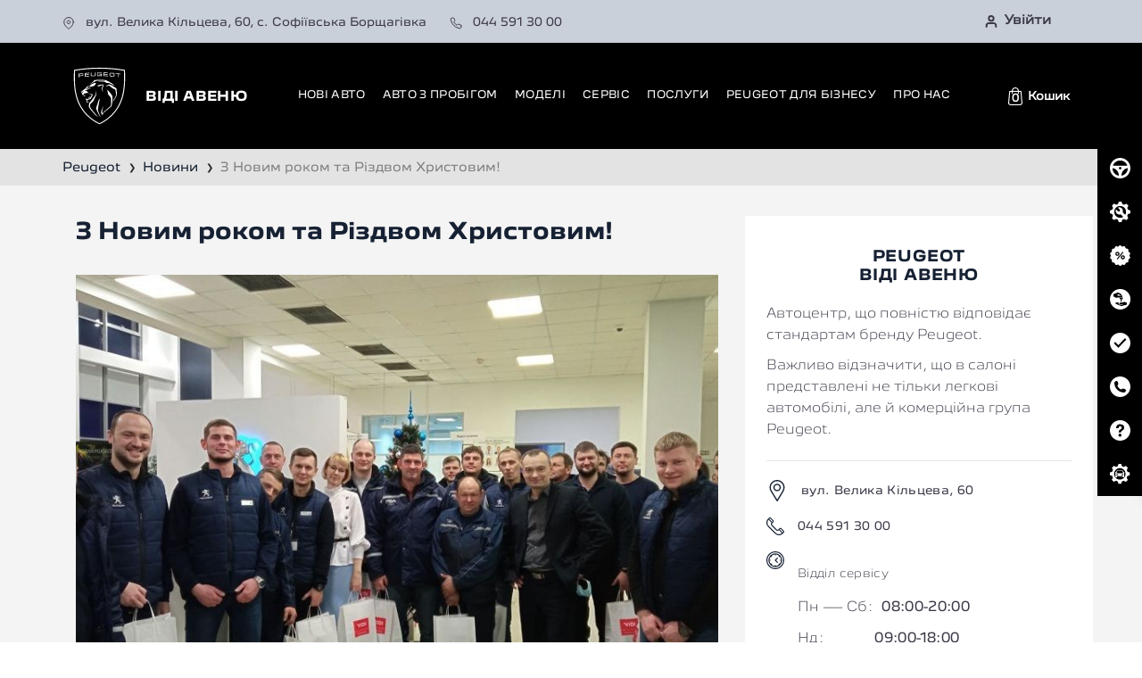

--- FILE ---
content_type: text/html; charset=UTF-8
request_url: https://peugeot-vidi.com.ua/ua/news/new-year-2021
body_size: 54936
content:
<!DOCTYPE html>
<html lang="uk" prefix="og: https://ogp.me/ns#">
<head>
        
    <link rel="preload" as="style" href="/bundles/core/css/preloader.css?v1.4.831">
    <link rel="preload" as="style"  href="/bundles/core/css/bootstrap_build/bootstrap.css?v1.4.831">
    <link rel="stylesheet" media="print" onload="this.media='all'" as="style" href="/bundles/core/css/core.css?v1.4.831">
    <link rel="preconnect" href="https://www.googletagmanager.com">

                
    <meta http-equiv="Content-Type" content="text/html; charset=UTF-8">
    <meta name=viewport content="width=device-width,initial-scale=1,shrink-to-fit=no,user-scalable=0">
        <link rel="alternate" type="application/rss+xml" title="Пежо ВІДІ Авеню" href="https://peugeot-vidi.com.ua/rss/"/>
            <meta name="facebook-domain-verification" content="dls15eedkukpp4pon7ihd9qjillrjt" />

    <meta name="google-site-verification" content="P1pE9DRwQgxNdwPh3yYNqTstD43jb05n6ELTVdnYo_8"/>

    <meta name="google-site-verification" content="Vu80BJNRKlMpkc58IJHMXO5qIz7jagRprt2OGA1t9XM" />
    <link rel="icon" href="/bundles/dcsite/img/peugeot/icon/favicon.png?v1.4.831" type="image/x-icon" />
        <title>З Новим роком та Різдвом Христовим! - Пежо ВІДІ Авеню</title>
    <meta name="description" content="З Новим роком та Різдвом Христовим! - Пежо ВІДІ Авеню - Адреса:Київ, вул. Велика Кільцева, 60" />
    <meta name="keywords" content="" />

    <style>
    #preloader {
        top: 0;
        left: 0;
        position: fixed;
        width: 100%;
        height: 100%;
        background: #fff;
        z-index: 1021;
        text-align: center;
        padding-top: 200px
    }

    #fountainG {
        position: relative;
        width: 180px;
        height: 22px;
        margin: auto
    }

    .fountainG {
        position: absolute;
        top: 0;
        background-color: #000000fa;
        width: 22px;
        height: 22px;
        animation-name: bounce_fountainG;
        -o-animation-name: bounce_fountainG;
        -ms-animation-name: bounce_fountainG;
        -webkit-animation-name: bounce_fountainG;
        -moz-animation-name: bounce_fountainG;
        animation-duration: 775ms;
        -o-animation-duration: 775ms;
        -ms-animation-duration: 775ms;
        -webkit-animation-duration: 775ms;
        -moz-animation-duration: 775ms;
        animation-iteration-count: infinite;
        -o-animation-iteration-count: infinite;
        -ms-animation-iteration-count: infinite;
        -webkit-animation-iteration-count: infinite;
        -moz-animation-iteration-count: infinite;
        animation-direction: normal;
        -o-animation-direction: normal;
        -ms-animation-direction: normal;
        -webkit-animation-direction: normal;
        -moz-animation-direction: normal;
        transform: scale(.3);
        -o-transform: scale(.3);
        -ms-transform: scale(.3);
        -webkit-transform: scale(.3);
        -moz-transform: scale(.3);
        border-radius: 14px;
        -o-border-radius: 14px;
        -ms-border-radius: 14px;
        -webkit-border-radius: 14px;
        -moz-border-radius: 14px
    }

    #fountainG_1 {
        left: 0;
        animation-delay: 316ms;
        -o-animation-delay: 316ms;
        -ms-animation-delay: 316ms;
        -webkit-animation-delay: 316ms;
        -moz-animation-delay: 316ms
    }

    #fountainG_2 {
        left: 22px;
        animation-delay: .3925s;
        -o-animation-delay: .3925s;
        -ms-animation-delay: .3925s;
        -webkit-animation-delay: .3925s;
        -moz-animation-delay: .3925s
    }

    #fountainG_3 {
        left: 45px;
        animation-delay: 469ms;
        -o-animation-delay: 469ms;
        -ms-animation-delay: 469ms;
        -webkit-animation-delay: 469ms;
        -moz-animation-delay: 469ms
    }

    #fountainG_4 {
        left: 67px;
        animation-delay: .5455s;
        -o-animation-delay: .5455s;
        -ms-animation-delay: .5455s;
        -webkit-animation-delay: .5455s;
        -moz-animation-delay: .5455s
    }

    #fountainG_5 {
        left: 90px;
        animation-delay: 622ms;
        -o-animation-delay: 622ms;
        -ms-animation-delay: 622ms;
        -webkit-animation-delay: 622ms;
        -moz-animation-delay: 622ms
    }

    #fountainG_6 {
        left: 112px;
        animation-delay: .6985s;
        -o-animation-delay: .6985s;
        -ms-animation-delay: .6985s;
        -webkit-animation-delay: .6985s;
        -moz-animation-delay: .6985s
    }

    #fountainG_7 {
        left: 135px;
        animation-delay: 775ms;
        -o-animation-delay: 775ms;
        -ms-animation-delay: 775ms;
        -webkit-animation-delay: 775ms;
        -moz-animation-delay: 775ms
    }

    #fountainG_8 {
        left: 157px;
        animation-delay: .8615s;
        -o-animation-delay: .8615s;
        -ms-animation-delay: .8615s;
        -webkit-animation-delay: .8615s;
        -moz-animation-delay: .8615s
    }

    @keyframes bounce_fountainG {
        0% {
            transform: scale(1);
            background-color: #162133
        }
        100% {
            transform: scale(.3);
            background-color: #fff
        }
    }

    @-o-keyframes bounce_fountainG {
        0% {
            -o-transform: scale(1);
            background-color: #162133
        }
        100% {
            -o-transform: scale(.3);
            background-color: #fff
        }
    }

    @-ms-keyframes bounce_fountainG {
        0% {
            -ms-transform: scale(1);
            background-color: #162133
        }
        100% {
            -ms-transform: scale(.3);
            background-color: #fff
        }
    }

    @-webkit-keyframes bounce_fountainG {
        0% {
            -webkit-transform: scale(1);
            background-color: #162133
        }
        100% {
            -webkit-transform: scale(.3);
            background-color: #fff
        }
    }

    @-moz-keyframes bounce_fountainG {
        0% {
            -moz-transform: scale(1);
            background-color: #162133
        }
        100% {
            -moz-transform: scale(.3);
            background-color: #fff
        }
    }
</style>            <!-- Google Tag Manager -->
<script>
    (function(w,d,s,l,i){w[l]=w[l]||[];w[l].push({'gtm.start':
            new Date().getTime(),event:'gtm.js'});var f=d.getElementsByTagName(s)[0],
        j=d.createElement(s),dl=l!='dataLayer'?'&l='+l:'';j.async=true;j.src=
        'https://static.peugeot-vidi.com.ua/s';f.parentNode.insertBefore(j,f);
    })(window,document,'script','dataLayer','GTM-KB5QHFB');
</script>
<!-- End Google Tag Manager -->
        <script type="text/javascript">
        (function (d,s,u,e,p) {
          p=d.getElementsByTagName(s)[0],e=d.createElement(s),e.async=1,e.src=u,p.parentNode.insertBefore(e, p);
        })(document, 'script', 'https://script.ringostat.com/v4/e7/e70e9e88c640783b14c5d9ca9c5a3c2cf5db41ee.js');
        var pw = function() {if (typeof(ringostatAnalytics) === "undefined") {setTimeout(pw,100);} else {ringostatAnalytics.sendHit('pageview');}};
        pw();
    </script>


            <meta property="og:type" content="website"/>
<meta property="og:locale" content="uk-ua" />
<meta property="og:locale:alternate" content="ru-ua" />
<meta property="og:url" content="https://peugeot-vidi.com.ua/ua/news/new-year-2021"/>
    <meta property="og:site_name" content="Пежо ВІДІ Авеню" />
            <meta property="og:image" content="https://vidi.ua/uploads/media/default/0001/93/thumb_92272_default_big.jpeg"/>
        <meta property="og:title" content="З Новим роком та Різдвом Христовим! - Пежо ВІДІ Авеню"/>
    <meta property="og:description" content="З Новим роком та Різдвом Христовим! - Пежо ВІДІ Авеню - Адреса:Київ, вул. Велика Кільцева, 60"/>

                                        <link rel="canonical"
                      href="https://peugeot-vidi.com.ua/ua/news/new-year-2021"/>
                                                            <link rel="alternate" hreflang="uk-ua"
                          href="https://peugeot-vidi.com.ua/ua/news/new-year-2021"/>
                                    <link rel="alternate" hreflang="ru-ua"
                          href="https://peugeot-vidi.com.ua/ru/news/new-year-2021"/>
                                <link rel="alternate" hreflang="x-default"
                      href="https://peugeot-vidi.com.ua/ua/news/new-year-2021"/>
            
            
            <!-- Facebook Pixel Code -->
    <script>
        !function(f,b,e,v,n,t,s)
        {if(f.fbq)return;n=f.fbq=function(){n.callMethod?
            n.callMethod.apply(n,arguments):n.queue.push(arguments)};
            if(!f._fbq)f._fbq=n;n.push=n;n.loaded=!0;n.version='2.0';
            n.queue=[];t=b.createElement(e);t.async=!0;
            t.src=v;s=b.getElementsByTagName(e)[0];
            s.parentNode.insertBefore(t,s)}(window, document,'script',
            'https://connect.facebook.net/en_US/fbevents.js');
        fbq('init', '1109167377345929');
        fbq('track', 'PageView');
            </script>
    <noscript><img height="1" width="1" style="display:none"
                   src="https://www.facebook.com/tr?id=1109167377345929&ev=PageView&noscript=1"
        /></noscript>
    <!-- End Facebook Pixel Code -->
    
    </head>

<body class="dealer">
<div id="preloader">
    <div id="fountainG">
        <div id="fountainG_1" class="fountainG"></div>
        <div id="fountainG_2" class="fountainG"></div>
        <div id="fountainG_3" class="fountainG"></div>
        <div id="fountainG_4" class="fountainG"></div>
        <div id="fountainG_5" class="fountainG"></div>
        <div id="fountainG_6" class="fountainG"></div>
        <div id="fountainG_7" class="fountainG"></div>
        <div id="fountainG_8" class="fountainG"></div>
    </div>
</div>
    <img src="https://vidi.ua/uploads/media/default/0001/93/thumb_92272_default_big.jpeg" class="d-none">

        <!-- Google Tag Manager (noscript) -->
    <noscript><iframe src="https://www.googletagmanager.com/ns.html?id=GTM-KB5QHFB"
                      height="0" width="0" style="display:none;visibility:hidden"></iframe></noscript>
    <!-- End Google Tag Manager (noscript) -->
        <div class="container-fluid h-100">
        <div class="row h-100 flex-column flex-nowrap">


            <main>
                <section class="header_top-info">
	<div class="container">
		<div class="row">
			<div class="col-lg-8 col-xl-8  ">
				<a href="/ua/about/contacts" class="header_top-info-link">
					<svg width="14" height="14" viewbox="0 0 14 14" fill="none" xmlns="http://www.w3.org/2000/svg">
						<path d="M12.25 5.83337C12.25 9.91671 7 13.4167 7 13.4167C7 13.4167 1.75 9.91671 1.75 5.83337C1.75 4.44099 2.30312 3.10563 3.28769 2.12106C4.27226 1.1365 5.60761 0.583374 7 0.583374C8.39239 0.583374 9.72774 1.1365 10.7123 2.12106C11.6969 3.10563 12.25 4.44099 12.25 5.83337Z" stroke="#3C3947" stroke-linecap="round" stroke-linejoin="round"/>
						<path d="M7 7.58337C7.9665 7.58337 8.75 6.79987 8.75 5.83337C8.75 4.86688 7.9665 4.08337 7 4.08337C6.0335 4.08337 5.25 4.86688 5.25 5.83337C5.25 6.79987 6.0335 7.58337 7 7.58337Z" stroke="#3C3947" stroke-linecap="round" stroke-linejoin="round"/>
					</svg>
                    вул. Велика Кільцева, 60, с. Софіївська Борщагівка
				</a>
				<a href="tel:+380445025390" class="header_top-info-link">
					<svg width="14" height="14" viewbox="0 0 14 14" fill="none" xmlns="http://www.w3.org/2000/svg">
						<path d="M12.8338 9.87002V11.62C12.8345 11.7825 12.8012 11.9433 12.7361 12.0921C12.671 12.241 12.5756 12.3746 12.4559 12.4844C12.3362 12.5943 12.1948 12.6779 12.0409 12.7299C11.887 12.782 11.724 12.8013 11.5622 12.7867C9.76714 12.5916 8.04291 11.9783 6.52799 10.9958C5.11856 10.1002 3.9236 8.90528 3.02799 7.49585C2.04214 5.97405 1.42863 4.24143 1.23716 2.43835C1.22258 2.27704 1.24175 2.11446 1.29345 1.96096C1.34515 1.80747 1.42824 1.66642 1.53744 1.54679C1.64663 1.42717 1.77954 1.3316 1.9277 1.26615C2.07586 1.20071 2.23602 1.16684 2.39799 1.16668H4.14799C4.43109 1.1639 4.70554 1.26415 4.92018 1.44874C5.13483 1.63334 5.27504 1.88969 5.31466 2.17002C5.38852 2.73005 5.5255 3.27994 5.72299 3.80918C5.80147 4.01797 5.81846 4.24488 5.77194 4.46303C5.72541 4.68118 5.61733 4.88141 5.46049 5.04002L4.71966 5.78085C5.55006 7.24125 6.75926 8.45044 8.21966 9.28085L8.96049 8.54002C9.11909 8.38318 9.31933 8.27509 9.53748 8.22857C9.75562 8.18205 9.98253 8.19903 10.1913 8.27752C10.7206 8.475 11.2705 8.61199 11.8305 8.68585C12.1139 8.72582 12.3726 8.86855 12.5576 9.08689C12.7426 9.30522 12.8409 9.58393 12.8338 9.87002Z" stroke="#3C3947" stroke-linecap="round" stroke-linejoin="round"/>
					</svg>
					044 591 30 00
				</a>
			</div>
			<div class="col-lg-4 col-xl-4 text-right header_top_wrap">
								<div class="site_btn-enter" id="enterBtn">
											<a class="site_btn-enter-btn" href="//loyalty.vidi.ua/login?referer=https://peugeot-vidi.com.ua/ua/news/new-year-2021" rel="nofollow">
							<svg width="16" height="16" viewbox="0 0 16 16" fill="none" xmlns="http://www.w3.org/2000/svg">
								<path d="M13.3334 14V12.6667C13.3334 11.9594 13.0525 11.2811 12.5524 10.781C12.0523 10.281 11.374 10 10.6667 10H5.33341C4.62617 10 3.94789 10.281 3.4478 10.781C2.9477 11.2811 2.66675 11.9594 2.66675 12.6667V14" stroke="#3C3947" stroke-width="2" stroke-linecap="round" stroke-linejoin="round"/>
								<path d="M7.99992 7.33333C9.47268 7.33333 10.6666 6.13943 10.6666 4.66667C10.6666 3.19391 9.47268 2 7.99992 2C6.52716 2 5.33325 3.19391 5.33325 4.66667C5.33325 6.13943 6.52716 7.33333 7.99992 7.33333Z" stroke="#3C3947" stroke-width="2" stroke-linecap="round" stroke-linejoin="round"/>
							</svg>
							<span class="header_icon-title">Увійти</span>
						</a>
									</div>
			</div>
		</div>
	</div>
</section>
<header class="header">
	<div class="container">
		<div class="row header-bottom-row">
			<nav class="d-flex align-items-center justify-content-between w-100">
				<div class="header__left-col">
					<a class="navbar-brand p-0" href="/ua/">
						<svg width="61" height="67" viewbox="0 0 61 67" fill="none" xmlns="http://www.w3.org/2000/svg">
							<path d="M29.856 66.4212C21.2806 62.4165 13.8324 55.8549 8.88274 47.9452C3.93492 40.0391 1.33197 30.8418 0.6911 19.0007C0.483826 15.1708 0.483826 10.3836 0.6911 4.36493L0.734641 3.09605L1.98191 2.887C11.4653 1.29704 21.0625 0.490906 30.5082 0.490906C39.9535 0.490906 49.5511 1.29704 59.034 2.887L60.2813 3.09605L60.3253 4.36493C60.5326 10.3832 60.5326 15.1708 60.3253 19.0007C59.6844 30.8418 57.0815 40.0395 52.1337 47.9452C47.184 55.8544 39.7358 62.416 31.1604 66.4212L30.5082 66.7259L29.856 66.4212Z" fill="#020203"/>
							<path d="M17.2482 40.5532C17.0646 40.5883 16.9661 40.4904 16.9394 40.3661C16.8668 40.0299 16.6786 38.879 16.6196 38.5402C16.587 38.3539 16.6441 38.2519 16.811 38.1972C17.6283 37.9317 19.0044 37.4644 20.112 37.0727C20.3968 36.9716 20.4857 36.8582 20.6458 36.6018C21.1093 35.8594 22.2478 33.8418 22.7852 32.7961C22.8614 32.6476 22.8555 32.4704 22.7698 32.3274L22.5249 31.9175C22.441 31.7768 22.2437 31.6288 22.0854 31.5883C20.9597 31.299 19.4698 30.9324 18.7663 30.7625C18.6098 30.7247 18.447 30.7311 18.2937 30.7803L18.1649 30.8217C19.2439 31.1906 20.1623 31.5213 21.3266 31.9663C21.4268 32.0045 21.5357 32.1211 21.5665 32.2241L21.6736 32.577C21.7171 32.7205 21.7031 32.8744 21.6355 33.0079C21.1411 33.9807 20.2834 35.2701 19.5999 36.099C19.497 36.2238 19.365 36.3185 19.2139 36.3754C18.5527 36.6241 17.3494 37.0235 16.8251 37.1588C16.7208 37.1857 16.6691 37.1734 16.5824 37.1128C16.2014 36.845 15.4141 36.1035 15.4141 36.1035C15.4141 36.1035 15.3479 36.9097 15.3438 37.2708C15.3433 37.3109 15.351 37.3506 15.3664 37.3874C15.5007 37.7031 15.7379 38.307 15.8368 38.614C15.8626 38.6937 15.883 38.7633 15.9035 38.8449C16.0359 39.375 16.401 40.9354 16.401 40.9354C16.4541 41.1717 16.587 41.2537 16.7947 41.2086C17.0623 41.1503 17.9181 40.909 18.2687 40.7919C18.3227 40.7737 18.3708 40.745 18.4125 40.7063C18.6388 40.4981 19.0185 40.1465 19.0185 40.1465C19.0185 40.1465 17.7317 40.4608 17.2482 40.5532Z" fill="white"/>
							<path d="M19.1878 35.7651C19.6251 35.2354 20.2033 34.3856 20.6873 33.5858L17.1069 36.5503C17.6938 36.3709 18.4898 36.1003 18.9683 35.9204C19.0549 35.8881 19.1307 35.8343 19.1878 35.7651Z" fill="white"/>
							<path d="M19.2718 23.8215L18.6314 23.8766C18.5801 23.8812 18.5397 23.9222 18.5356 23.9736L18.4758 24.7365C18.4726 24.7761 18.5084 24.8076 18.5474 24.7989L19.1947 24.655C19.2722 24.6377 19.3661 24.5657 19.3979 24.4924C19.4768 24.3102 19.4981 24.0984 19.4169 23.9085C19.392 23.8516 19.3334 23.8165 19.2718 23.8215Z" fill="white"/>
							<path d="M13.0347 33.3708L14.0057 34.5154L14.2915 32.5364C13.7291 32.623 13.2125 32.986 13.0347 33.3708Z" fill="white"/>
							<path d="M44.7269 33.1631C44.331 32.4563 42.3576 29.7742 39.888 27.1877C39.7982 27.0939 39.6902 27.0187 39.5714 26.9663L39.1686 26.7905C39.1686 26.7905 39.8866 29.9445 40.2086 31.6688C40.2494 31.8883 40.3565 32.0896 40.5143 32.2468C41.6178 33.3448 42.3458 34.1997 42.9549 35.1033C43.2198 35.4959 43.3726 35.9527 43.4044 36.4259C43.5722 38.9309 43.4914 42.3731 43.2134 44.291C43.1572 44.68 43.0633 44.8171 42.8107 45.0225C40.4213 46.9631 36.4691 50.3794 34.7728 52.0646C34.5941 52.2422 34.5283 52.3219 34.419 52.4877C34.1963 52.8261 33.9577 53.3262 33.9577 53.3262C33.9577 53.3262 33.555 52.0864 33.4656 51.4101C33.4239 51.094 33.4203 51.0075 33.4661 50.6855C33.6706 49.2376 34.6784 45.8978 34.8431 45.3978C34.8571 45.3545 34.8644 45.3094 34.8644 45.2639V44.9501C34.4993 45.7157 32.6238 49.9527 32.227 51.4092C32.1435 51.7162 32.1571 51.8369 32.2369 52.0664C32.4801 52.7682 33.189 54.5076 33.5146 55.2199C33.5146 55.2199 34.2852 53.7698 34.7319 53.0392C34.8571 52.8347 35.01 52.6507 35.1851 52.4877C36.5185 51.2484 41.3153 47.2273 43.5559 45.5358C43.8566 45.3089 43.9477 45.1482 44.0294 44.8344C44.936 41.3584 45.3166 37.3619 44.873 33.5899C44.8548 33.4346 44.8031 33.2993 44.7269 33.1631Z" fill="white"/>
							<path d="M34.9033 22.9962C34.9949 22.8364 35.0293 22.6505 34.9981 22.4693C34.9232 22.0325 34.8103 21.5183 34.7187 21.1298C34.7014 21.0569 34.6524 20.9964 34.5853 20.964L33.91 20.6393C33.8211 20.5965 33.7213 20.5828 33.6242 20.5997C31.9933 20.8889 30.2775 21.2295 28.9803 21.5256C28.8742 21.5497 28.7839 21.6176 28.729 21.7123L28.3254 22.4142C28.2941 22.4684 28.3249 22.5371 28.3862 22.549C28.7259 22.6132 29.4198 22.738 29.6575 22.7735C29.8035 22.7954 29.8529 22.7913 29.9731 22.7412C30.795 22.3987 32.1393 21.8745 33.1385 21.5106C33.2179 21.4819 33.3031 21.4805 33.3834 21.5065L33.8424 21.654C33.9091 21.6754 33.9653 21.7214 33.9998 21.7829C34.1254 22.0052 34.2565 22.2488 34.335 22.4096C34.3907 22.5239 34.3594 22.6765 34.2642 22.8149C33.9254 23.3077 33.3444 24.0852 32.9457 24.5707C32.8577 24.6777 32.8287 24.8207 32.8673 24.9542C33.1013 25.7662 33.6102 27.4354 33.8814 28.2338C33.915 28.3318 33.9639 28.4064 34.0401 28.4766L34.4229 28.8264C34.4229 28.8264 33.8152 26.0022 33.67 25.1942C33.6474 25.068 33.656 24.9396 33.7281 24.8339C34.0492 24.3616 34.6243 23.4835 34.9033 22.9962Z" fill="white"/>
							<path d="M49.4769 25.3181C49.4302 25.1045 49.3608 25.0143 49.1839 24.8822C47.3588 23.5186 44.0755 21.5825 42.1225 20.7591C41.8703 20.653 41.5896 20.6466 41.3329 20.7409C40.4017 21.0834 38.9123 21.7128 37.3647 22.4424C37.3647 22.4424 38.046 22.4934 38.3716 22.5312C38.5376 22.5504 38.602 22.5472 38.7635 22.503C39.2379 22.3737 40.0811 22.1637 40.7451 22.0125C41.0689 21.9387 41.4082 22.0111 41.6744 22.2106C42.5842 22.891 44.0465 24.0738 44.9817 24.8631C45.1446 25.0002 45.3291 25.1109 45.5264 25.1901C46.9529 25.7644 47.5792 26.0509 47.899 26.2158C48.123 26.3315 48.2841 26.5387 48.3471 26.7837C48.7176 28.2207 48.9657 30.4223 49.0946 32.0113C49.1186 32.306 49.0796 32.6007 48.9812 32.8794C48.5793 34.0199 47.581 35.9145 47.0227 36.8204C46.9728 36.9015 46.9202 36.9643 46.8232 37.0481C46.6254 37.2194 46.2766 37.5017 46.0217 37.6999C45.9718 37.7386 45.9424 37.7973 45.9419 37.8602C45.936 38.4764 45.8181 39.6669 45.8181 39.6669C47.1869 37.9431 48.4891 35.7086 49.6456 33.3344C49.7409 33.139 49.7771 33.0293 49.7967 32.8462C50.0683 30.2998 49.9055 27.2747 49.4769 25.3181Z" fill="white"/>
							<path d="M31.2937 56.1499C30.9716 55.423 29.2953 51.4402 28.8418 49.9158C28.6817 49.3765 28.6612 49.2303 28.7229 48.6228C29.1044 44.8772 30.4442 38.9172 30.6551 38.1002C30.6995 37.9275 30.6936 37.8806 30.6628 37.7048C30.6083 37.3942 30.4287 36.3257 30.4287 36.3257C29.8228 37.7353 27.6648 43.5587 26.8679 46.9859C26.7178 47.6317 26.7441 47.8048 26.8792 48.1564C28.0254 51.1391 30.9453 56.5261 31.4823 57.3405L31.3622 56.4018C31.3508 56.3144 31.3295 56.2296 31.2937 56.1499Z" fill="white"/>
							<path d="M28.6929 56.3822C28.6929 56.3822 28.0566 55.9677 27.8611 55.8375C27.6583 55.7022 27.5885 55.6435 27.4923 55.5565C26.1652 54.3491 21.5072 48.6014 20.1112 46.1028C19.8772 45.6838 19.8087 45.4861 19.8314 45.0639C19.8572 44.5825 19.9502 43.6525 20.045 43.1069C20.1039 42.7676 20.1815 42.5426 20.4691 42.2807C21.2605 41.5588 22.5395 40.269 23.2076 39.5858C23.4997 39.2875 23.6467 39.0971 23.8022 38.8043C24.4145 37.6511 26.2877 33.5671 26.915 31.8883C27.0261 31.5914 27.0329 31.5076 26.9903 31.1979C26.8701 30.3184 26.1711 28.0466 26.1711 28.0466L26.1113 28.8068C26.1072 28.8591 26.1095 28.9115 26.1181 28.9634C26.1739 29.2923 26.3861 30.5944 26.3793 31.2639C26.377 31.4944 26.3657 31.5791 26.2419 31.8236C25.3017 33.681 21.6315 38.6348 19.312 41.316C19.0508 41.618 18.9764 41.8184 18.9043 42.16C18.7846 42.7266 18.6485 44.0187 18.561 45.0461C18.5138 45.5981 18.5505 45.7867 18.8998 46.3701C20.2994 48.7057 25.0622 54.3004 26.6156 55.5965C26.7181 55.6822 26.8279 55.756 26.9449 55.8197C27.4914 56.1153 28.9854 56.8581 28.9854 56.8581L28.7546 56.4514C28.7396 56.4232 28.7183 56.4 28.6929 56.3822Z" fill="white"/>
							<path d="M21.7744 23.0559L24.7334 22.1264C24.9075 22.0731 25.0545 21.9537 25.1425 21.7939L26.7199 19.0653C26.7576 19.0006 26.7104 18.9196 26.6356 18.9205L25.2872 18.9387C25.1706 18.9401 25.0218 18.9637 24.9112 19.0011C23.7387 19.3941 22.0656 20.1406 21.124 20.6375C21.0179 20.6935 20.9185 20.7842 20.8432 20.8775L19.4186 22.6387C19.3719 22.6966 19.3116 22.7421 19.2436 22.7713L18.3206 23.1643C18.2761 23.183 18.2407 23.2181 18.2203 23.2618L18.1772 23.3551C18.1772 23.3551 20.1266 23.2937 20.7834 23.2436C21.1412 23.2162 21.431 23.1607 21.7744 23.0559Z" fill="white"/>
							<path d="M27.1958 16.6236C30.9217 16.3422 35.2037 16.4219 36.2419 16.4465C36.397 16.4501 36.5503 16.4765 36.6973 16.5253L37.4579 16.7803C35.5879 16.8791 31.07 17.2836 29.2417 17.5992L29.8862 17.7003C29.9321 17.7076 29.9774 17.7099 30.0237 17.7067C31.3762 17.6224 34.024 17.5373 35.1865 17.5204C35.47 17.5163 35.6178 17.5423 35.9067 17.6529C36.5834 17.9125 37.9418 18.531 38.5024 18.8166C38.7959 18.966 39.0004 19.0161 39.3007 19.0284C39.9084 19.0534 40.8382 19.1181 41.5263 19.1914C41.7127 19.2115 41.8936 19.2652 42.0615 19.3499C43.4756 20.0645 45.162 21.0788 46.3172 21.8585C46.3847 21.9041 46.4596 21.9355 46.5399 21.9514L47.1109 22.0644C47.1109 22.0644 45.2794 20.1839 44.5574 19.5444C44.4535 19.452 44.3401 19.3713 44.2195 19.3021C41.4909 17.7349 39.0376 16.4569 37.6552 15.8735C37.4334 15.7802 37.1994 15.7232 36.9599 15.705C32.7391 15.3839 28.3201 15.4627 25.055 15.7505C24.8219 15.771 24.6359 15.8845 24.5252 16.0461C24.3982 16.232 24.1892 16.5676 23.9991 16.8773C23.9061 17.0285 23.7923 17.1647 23.6594 17.2818C23.0707 17.7991 22.0815 18.6353 21.4551 19.1095C21.4012 19.1504 21.3739 19.1709 21.3309 19.2005C21.0701 19.3804 20.2033 19.9539 20.0464 20.0572C19.9865 20.0964 19.9729 20.1073 19.9294 20.1638C19.879 20.2289 19.6191 20.5641 19.6191 20.5641C22.2185 19.0967 25.5294 17.2558 26.6633 16.7553C26.832 16.6819 27.0112 16.6373 27.1958 16.6236Z" fill="white"/>
							<path d="M15.062 24.9032C15.0298 24.9465 14.9898 24.9833 14.9459 25.0148C12.6327 26.6721 11.3369 27.7279 10.823 28.1614C10.6144 28.3669 10.4148 28.5668 10.2325 28.7567C10.0692 28.9266 10.0311 28.9904 10.0203 29.1247C10.0112 29.2386 10.0035 29.3907 10.0039 29.4786C10.0039 29.5278 10.0166 29.5665 10.0438 29.6075C10.0765 29.6567 10.2593 29.8653 10.3024 29.9085C10.3223 29.9286 10.3527 29.9354 10.3758 29.919C10.7183 29.6776 11.199 29.3187 11.634 28.9853C11.6689 28.9585 11.7329 28.8933 11.7569 28.8519C11.8304 28.7248 11.9274 28.5413 11.9823 28.4252C12.0186 28.3482 12.0427 28.3236 12.1311 28.2676C12.2186 28.212 12.4821 28.0458 12.4821 28.0458C12.4821 28.0458 12.2853 28.8587 12.1442 29.1397C12.0957 29.2368 12.0495 29.3042 12.0132 29.3424C11.6726 29.699 11.0544 30.3922 10.7464 30.7725C10.6434 30.8996 10.6779 31.059 10.7614 31.1833C11.0453 31.6064 11.6349 32.3352 11.9941 32.7159C12.1048 32.833 12.1551 32.8817 12.2563 32.9395C12.4041 33.0242 12.5089 33.0584 12.5089 33.0584C12.5089 33.0584 12.8046 31.6342 12.9303 31.1915C12.9729 31.0412 13.0663 30.9214 13.2536 30.875C14.7708 30.497 18.0463 29.9504 18.0463 29.9504C17.7016 29.5364 16.5501 28.3459 16.2017 28.0453C16.097 27.9547 15.999 27.9096 15.8616 27.8936C15.4384 27.8449 14.051 27.7433 14.051 27.7433C14.051 27.7433 14.1712 27.6099 14.2605 27.5184C14.3431 27.4336 14.3912 27.4013 14.5027 27.3626C16.2036 26.771 18.4718 25.9097 19.798 25.3541C20.086 25.2334 20.2234 25.1482 20.4534 24.91C20.5531 24.8062 20.7554 24.5794 20.8706 24.4409C20.8942 24.4127 20.9069 24.3917 20.9133 24.3557C20.9205 24.3143 20.9305 24.2391 20.9305 24.2391C20.9305 24.2391 20.364 24.6659 20.1409 24.8221C19.9349 24.966 19.8025 25.0321 19.5599 25.0954C19.0922 25.2174 18.2155 25.4265 17.6935 25.5431C17.5511 25.575 17.4826 25.5763 17.3538 25.529C17.2703 25.4985 17.1102 25.4352 17.0159 25.3905C16.9129 25.3422 16.8662 25.3354 16.7551 25.3605C16.292 25.4652 15.0289 25.7776 15.0289 25.7776C15.0289 25.7776 15.6103 25.2571 15.6538 25.2234C15.7087 25.181 15.735 25.1664 15.828 25.1291C16.2657 24.9533 16.8059 24.7574 17.2622 24.5716C17.3665 24.5288 17.4109 24.4783 17.4195 24.3749C17.4486 24.0224 17.5479 23.3866 17.6082 23.0527C17.6254 22.9575 17.6554 22.9056 17.7311 22.8455C17.9969 22.6337 18.9798 21.8777 19.2133 21.7046C19.2283 21.69 19.2428 21.6759 19.2578 21.6618L19.5222 21.3339C18.8233 21.7419 17.5746 22.4857 16.9311 22.8933C16.6539 23.0687 16.5192 23.162 16.2466 23.3779C16.2163 23.402 16.1899 23.4298 16.1659 23.4603C15.9949 23.6749 15.3051 24.5734 15.062 24.9032Z" fill="white"/>
							<path d="M14.0225 11.9444C14.0225 10.6095 14.0225 9.27458 14.0225 7.93921C15.7169 7.78846 17.4132 7.66094 19.1104 7.55664C19.1104 7.7748 19.1104 7.99341 19.1104 8.21157C17.6309 8.3022 16.1519 8.41106 14.6742 8.53721C14.6742 8.86878 14.6742 9.20034 14.6742 9.53236C15.9823 9.42078 17.2908 9.32286 18.6002 9.23906C18.6002 9.45721 18.6002 9.67583 18.6002 9.89399C17.2908 9.97779 15.9818 10.0757 14.6742 10.1873C14.6742 10.5357 14.6742 10.8841 14.6742 11.233C16.1519 11.1068 17.6309 10.9984 19.1104 10.9074C19.1104 11.1255 19.1104 11.3437 19.1104 11.5623C17.4132 11.6661 15.7174 11.7937 14.0225 11.9444Z" fill="white"/>
							<path d="M7.09668 12.6913C7.09668 11.3564 7.09668 10.0215 7.09668 8.68613C8.43784 8.51579 9.77991 8.36049 11.1238 8.21975C11.3565 8.19516 11.5456 8.20336 11.703 8.24344C11.8731 8.28716 12.01 8.36185 12.1098 8.46478C12.2091 8.56726 12.2781 8.69478 12.3144 8.84372C12.3448 8.96851 12.3602 9.10514 12.3602 9.24997C12.3602 9.40574 12.3602 9.56195 12.3602 9.71772C12.3602 9.863 12.3448 10.0019 12.3144 10.1308C12.2772 10.2861 12.2073 10.4259 12.1075 10.5462C12.0069 10.6669 11.869 10.7662 11.6989 10.8418C11.5433 10.9105 11.3551 10.9556 11.1242 10.9798C9.99761 11.0977 8.87189 11.2262 7.74708 11.3646C7.74708 11.7795 7.74708 12.1949 7.74708 12.6098C7.52937 12.6367 7.31303 12.664 7.09668 12.6913ZM7.74617 10.7101C8.93992 10.563 10.135 10.4273 11.3306 10.3034C11.5356 10.282 11.7025 10.0976 11.7021 9.89124C11.7021 9.65714 11.7021 9.42304 11.7021 9.18894C11.7021 8.98263 11.5352 8.83187 11.3306 8.85328C10.135 8.97716 8.93992 9.11288 7.74617 9.25999C7.74617 9.74322 7.74617 10.2264 7.74617 10.7101Z" fill="white"/>
							<path d="M43.1968 11.6465C42.9446 11.6292 42.741 11.5996 42.5727 11.555C42.3813 11.504 42.223 11.427 42.1033 11.3264C41.9708 11.2152 41.8783 11.075 41.8289 10.9096C41.7885 10.7744 41.7686 10.6218 41.7686 10.4433C41.7686 9.84845 41.7686 9.25364 41.7686 8.65883C41.7686 8.48029 41.7881 8.32999 41.8289 8.19974C41.8783 8.04033 41.9708 7.91144 42.1033 7.81671C42.2226 7.73108 42.3809 7.67415 42.5723 7.64819C42.7401 7.62542 42.9442 7.62269 43.1963 7.63999C44.0799 7.70057 44.9629 7.76706 45.8455 7.84039C46.0977 7.86134 46.3018 7.89504 46.4692 7.94287C46.6606 7.99797 46.8184 8.07859 46.9377 8.18243C47.0701 8.2972 47.1622 8.44021 47.2116 8.6069C47.252 8.74308 47.2715 8.89611 47.2715 9.07465C47.2715 9.66946 47.2715 10.2643 47.2715 10.8591C47.2715 11.0376 47.252 11.1875 47.2112 11.3163C47.1622 11.4744 47.0701 11.6005 46.9372 11.6921C46.818 11.775 46.6606 11.8278 46.4687 11.8497C46.3005 11.8688 46.0964 11.8674 45.8451 11.8469C44.9634 11.7736 44.0803 11.7071 43.1968 11.6465ZM42.8004 8.27124C42.5949 8.25758 42.428 8.41471 42.428 8.62102C42.428 9.26912 42.428 9.91768 42.428 10.5658C42.428 10.7721 42.5954 10.9502 42.8004 10.9638C42.9097 10.9711 43.0195 10.9784 43.1288 10.9857C43.1523 10.988 43.1768 10.9898 43.2036 10.9916C44.0826 11.0517 44.9611 11.1182 45.8396 11.1911C45.8564 11.192 45.8732 11.1934 45.89 11.1943C46.0075 11.2039 46.1249 11.2139 46.2424 11.2239C46.4479 11.2412 46.6148 11.0882 46.6143 10.8819C46.6143 10.2338 46.6143 9.5852 46.6143 8.9371C46.6143 8.73078 46.4474 8.54861 46.2424 8.5313C45.0954 8.43429 43.9483 8.3473 42.8004 8.27124Z" fill="white"/>
							<path d="M50.9247 12.3375C50.9247 11.2207 50.9247 10.1039 50.9247 8.98719C50.1469 8.90111 49.3686 8.82004 48.5898 8.74398C48.5898 8.52582 48.5898 8.30721 48.5898 8.08905C50.3641 8.26258 52.1366 8.4616 53.9068 8.68614C53.9068 8.9043 53.9068 9.12291 53.9068 9.34107C53.1299 9.24269 52.3525 9.14887 51.5751 9.06006C51.5751 10.1768 51.5751 11.2936 51.5751 12.4103C51.3579 12.3857 51.1411 12.3616 50.9247 12.3375Z" fill="white"/>
							<path d="M34.9761 11.2669C34.9761 9.932 34.9761 8.59708 34.9761 7.26172C36.6751 7.30271 38.3741 7.36693 40.0722 7.45437C40.0722 7.67253 40.0722 7.89114 40.0722 8.1093C38.5918 8.03324 37.111 7.97449 35.6296 7.9335C35.6296 8.26506 35.6296 8.59663 35.6296 8.92819C36.9409 8.96417 38.2516 9.01427 39.562 9.07849C39.562 9.29665 39.562 9.51526 39.562 9.73342C38.2516 9.66966 36.9409 9.61956 35.6296 9.58312C35.6296 9.93154 35.6296 10.28 35.6296 10.6288C37.111 10.6698 38.5918 10.7281 40.0722 10.8046C40.0722 11.0228 40.0722 11.2409 40.0722 11.4596C38.3741 11.3717 36.6751 11.3074 34.9761 11.2669Z" fill="white"/>
							<path d="M29.3319 11.2166C29.0797 11.218 28.8747 11.2038 28.7064 11.172C28.515 11.1355 28.3567 11.0704 28.2365 10.9784C28.1037 10.8768 28.0111 10.7434 27.9617 10.5817C27.9213 10.4492 27.9014 10.2984 27.9014 10.1199C27.9014 9.53007 27.9014 8.93981 27.9014 8.35001C27.9014 7.96744 28.0007 7.67823 28.1966 7.49195C28.3921 7.30567 28.7128 7.21595 29.2058 7.21231C30.4644 7.20365 31.723 7.20775 32.9816 7.22415C32.9816 7.44231 32.9816 7.66092 32.9816 7.87908C31.6328 7.86132 30.2839 7.85768 28.935 7.86906C28.7291 7.87088 28.5617 8.04031 28.5617 8.24663C28.5617 8.86831 28.5613 9.48999 28.5613 10.1117C28.5613 10.139 28.5617 10.1663 28.5617 10.1932C28.5617 10.3991 28.7291 10.5653 28.935 10.5635C29.0434 10.5626 29.1518 10.5617 29.2607 10.5612C29.2852 10.5617 29.311 10.5621 29.3387 10.5617C30.4318 10.5548 31.5253 10.5576 32.6183 10.5699C32.6183 10.2214 32.6183 9.87302 32.6183 9.52415C31.9099 9.51595 31.201 9.51185 30.4925 9.51231C30.4943 9.29415 30.4957 9.07554 30.4975 8.85738C31.4223 8.85738 32.3471 8.86421 33.2719 8.87787C33.2719 9.66306 33.2719 10.4483 33.2719 11.233C31.9584 11.2139 30.6454 11.2079 29.3319 11.2166Z" fill="white"/>
							<path d="M22.2431 11.3912C21.9909 11.4026 21.7864 11.3958 21.6181 11.3703C21.4262 11.3411 21.2679 11.2819 21.1482 11.1945C21.0158 11.0984 20.9232 10.9686 20.8738 10.8087C20.8334 10.6775 20.8135 10.5272 20.8135 10.3492C20.8135 9.38725 20.8135 8.42535 20.8135 7.4639C21.0312 7.45252 21.2489 7.44159 21.4666 7.43111C21.4666 8.42034 21.4666 9.41002 21.4666 10.3992C21.4666 10.6056 21.634 10.765 21.8394 10.7554C22.9493 10.7035 24.0596 10.662 25.1703 10.6302C25.3762 10.6242 25.5431 10.4521 25.5431 10.2458C25.5431 9.25654 25.5431 8.26731 25.5431 7.27763C25.7608 7.27171 25.9786 7.26624 26.1967 7.26123C26.1967 8.22313 26.1967 9.18503 26.1967 10.1465C26.1967 10.3246 26.1772 10.4767 26.1364 10.6106C26.087 10.7741 25.9944 10.9107 25.862 11.0173C25.7423 11.1138 25.584 11.1849 25.3917 11.2286C25.2234 11.2669 25.0188 11.2887 24.7667 11.2965C23.9253 11.3224 23.084 11.3539 22.2431 11.3912Z" fill="white"/>
							<path d="M59.0189 4.33392C49.3028 2.65241 39.7306 1.86267 30.508 1.86267C21.2854 1.86267 11.7127 2.65196 1.99715 4.33392C1.85201 8.24118 1.68737 14.2795 1.96449 19.4037C2.58269 30.8276 5.09039 39.6956 9.85588 47.3107C14.6069 54.9029 21.964 61.4318 30.508 65.3085C39.0521 61.4318 46.4087 54.9029 51.1601 47.3107C55.9256 39.6956 58.4333 30.8276 59.0515 19.4037C59.3291 14.2795 59.1645 8.24118 59.0189 4.33392ZM57.9576 19.3445C57.3498 30.5749 54.8952 39.2752 50.2326 46.7259C45.5705 54.1756 38.5799 60.3291 30.5085 64.0988C22.437 60.3291 15.4459 54.1756 10.7843 46.7259C6.12177 39.2757 3.66713 30.5749 3.05937 19.3445C2.86072 15.6759 2.86117 11.0649 3.06073 5.2694C12.1871 3.73911 21.4174 2.96348 30.5089 2.96348C39.6004 2.96348 48.8302 3.73911 57.9567 5.2694C58.1558 11.0645 58.1562 15.6759 57.9576 19.3445Z" fill="white"/>
						</svg>
						<span class="logo__title">ВІДІ Авеню</span>
					</a>
				</div>
				<div id="mainNav" class="collapse navbar-mob header-menu">
					<ul class="nav nav-pills nav-fill">
						<li class="nav-item site_btn-nav-item">
							<div class="site_btn-enter" id="enterBtn">
																	<a class="site_btn-enter-btn" href="//loyalty.vidi.ua/login?referer=https://peugeot-vidi.com.ua/ua/news/new-year-2021" rel="nofollow">
										<svg width="16" height="16" viewbox="0 0 16 16" fill="none" xmlns="http://www.w3.org/2000/svg">
											<path d="M13.3334 14V12.6667C13.3334 11.9594 13.0525 11.2811 12.5524 10.781C12.0523 10.281 11.374 10 10.6667 10H5.33341C4.62617 10 3.94789 10.281 3.4478 10.781C2.9477 11.2811 2.66675 11.9594 2.66675 12.6667V14" stroke="#fff" stroke-width="2" stroke-linecap="round" stroke-linejoin="round"/>
											<path d="M7.99992 7.33333C9.47268 7.33333 10.6666 6.13943 10.6666 4.66667C10.6666 3.19391 9.47268 2 7.99992 2C6.52716 2 5.33325 3.19391 5.33325 4.66667C5.33325 6.13943 6.52716 7.33333 7.99992 7.33333Z" stroke="#fff" stroke-width="2" stroke-linecap="round" stroke-linejoin="round"/>
										</svg>
										<span class="header_icon-title">Увійти
											в кабінет</span>
									</a>
															</div>
						</li>

												<li class="nav-item">
							<a href="/ua/car-in-stock/" class="nav-link nav-link-menu">
								Нові авто
							</a>
						</li>
						<li class="dropdown-divider"></li>

												<li class="nav-item dropdown">
							<a class="nav-link nav-link-menu dropdown-toggle" href="#" id="navbarDropdownAbout" role="button" data-toggle="dropdown" aria-haspopup="true" aria-expanded="false">
								Авто з пробігом
							</a>
							<div class="dropdown-menu dropdown-menu-open" aria-labelledby="navbarDropdownAbout">
								<div class="col-custom">
									<span class="nav_title">Авто з пробігом</span>
									<div class="row">
										<div class="col-sm-12 col-md-12 col-lg-6 col-xl-6">
											<ul class="header_menu-list">
												<li>
													<a href="/ua/used-cars/">Авто з пробігом в наявності</a>
												</li>
												<li>
													<a href="/ua/finance/vidi-select">VIDI SELECT</a>
												</li>
												<li>
													<a href="/ua/finance/trade-in">Оцінити авто</a>
												</li>
											</ul>
										</div>
									</div>
								</div>
							</div>
						</li>
						<li class="dropdown-divider"></li>

												<li class="nav-item dropdown">
							<a class="nav-link nav-link-menu dropdown-toggle" href="#" id="navbarDropdownModelLineup" role="button" data-toggle="dropdown" aria-haspopup="true" aria-expanded="false">
								Моделі
							</a>
							<div class="dropdown-menu dropdown-menu-open" aria-labelledby="navbarDropdownModelLineup">
								<div class="col-custom" id="car-menu">
									<div class="row mb-4">
										<div class="col-lg-8 col-md-12 col-sm-12 col-xl-9 d-flex align-items-center">
											<span class="nav_title mb-0">Моделі</span>
										</div>
										<div class="col-sm-12 col-md-12 col-lg-4 col-xl-3 text-right">
											<a href="/ua/consultation" class="btn btn-primary btn-test-drive w-100">Запис на тест–драйв</a>
										</div>
									</div>
									<div class="row">
										<div class="col-md-12">
											<ul class="nav nav-tabs nav-tabs-sites mobile-scroll" id="menuCarsTab" role="tablist">
												<li class="nav-item" v-for="group in groups">
													<a v-on:click.prevent.stop="currGroup = group.id" class="nav-link" :class="currGroup == group.id ? 'active' : ''" data-toggle="tab" :href="'#group-tab-'+group.id" role="tab" aria-controls="cars" aria-selected="true" v-html="group.title"></a>
												</li>
											</ul>
											<div class="tab-content" id="menuCarsTabContent">
												<div v-for="group in groups" class="tab-pane fade" :class="currGroup == group.id ? 'show active' : ''" role="tabpanel" aria-labelledby="cars-tab">
													<div class="row">
														<div class="col-sm-6 col-md-4 col-lg-3 col-xl-3" v-for="car in group.cars">
															<div class="model__card">
																<a :href="car.url" class="model__card-img">
																	<span class="car_status_is_new car_card_status_is_new-pos" v-if="car.isPreOrder">Під замовлення</span>
																	<span class="car_status_is_new car_card_status_is_new-pos" v-else-if="car.isNew">Новинка</span>
																	<picture :alt="car.title">
																		<source :srcset="car.image_webp" type="image/webp">
																		<source :srcset="car.image">
																		<img :src="car.image" :alt="car.title">
																	</picture>
																</a>
																<a :href="car.url" class="model__card-title" v-html="(car.isNew ? 'Новий ' : '') + car.title"></a>
																<span class="model__card-price">від
																	<span v-html="car.price.toLocaleString()"></span>
																	гривень</span>
																<a :href="car.configuratorUrl" class="btn btn-outline-secondary w-100">Конфігуратор</a>
															</div>
														</div>
													</div>
												</div>
											</div>
										</div>
									</div>
								</div>
							</div>
						</li>
						<li class="dropdown-divider"></li>

												<li class="nav-item dropdown">
							<a class="nav-link nav-link-menu dropdown-toggle" href="#" id="navbarDropdownService" role="button" data-toggle="dropdown" aria-haspopup="true" aria-expanded="false">
								Сервіс
							</a>
							<div class="dropdown-menu dropdown-menu-open" aria-labelledby="navbarDropdownService">
								<div class="col-custom">
									<span class="nav_title">Сервіс</span>
									<div class="row">
										<div class="col-sm-12 col-md-12 col-lg-4 col-xl-4">
											<a class="nav__item-title mob-menu-item" data-toggle="collapse" href="#menuServiceOne" role="button" aria-expanded="false" aria-controls="menuServiceOne">Обслуговування та ремонт</a>
											<ul class="header_menu-list collapse multi-collapse" id="menuServiceOne">
												<li>
													<a href="/ua/service/order-to">Запис на сервіс</a>
												</li>
												<li>
													<a href="/ua/service/to-za-fiksovanoyu-vartistyu">ТО за фіксованою вартістю</a>
												</li>
												<li>
													<a href="/ua/service/regulations-to/">Регламент ТО</a>
												</li>
												<li>
													<a href="/ua/service/warranty">Гарантія та обслуговування</a>
												</li>
												<li>
													<a href="/ua/service/body-repair">Кузовний ремонт</a>
												</li>
																																														</ul>
										</div>
										<div class="col-sm-12 col-md-12 col-lg-4 col-xl-4">
											<a class="nav__item-title mob-menu-item" data-toggle="collapse" href="#menuServiceTwo" role="button" aria-expanded="false" aria-controls="menuServiceTwo">Запчастини і аксесуари</a>
											<ul class="header_menu-list collapse multi-collapse" id="menuServiceTwo">
												<li>
													<a href="/ua/service/parts">Оригінальні запчастини</a>
												</li>
												<li>
													<a href="//shop.peugeot-vidi.com.ua/">Аксесуари</a>
												</li>
											</ul>
										</div>
										<div class="col-sm-12 col-md-12 col-lg-4 col-xl-4">
											<a class="nav__item-title mob-menu-item" data-toggle="collapse" href="#menuServiceThree" role="button" aria-expanded="false" aria-controls="menuServiceThree">Сервісні пропозиції</a>
											<ul
												class="header_menu-list collapse multi-collapse" id="menuServiceThree">
																								<li>
													<a href="/ua/stocks">Сервісні акції</a>
												</li>
												<li>
													<a href="/ua/service/painting-tires">Фарбування дисків</a>
												</li>
												<li>
													<a href="/ua/service/tires-hotel">Зберігання шин</a>
												</li>
											</ul>
										</div>

										<div class="col-sm-12 col-md-12 col-lg-4 col-xl-4 extended-warranty-menu">
											<a class="nav__item-title mob-menu-item" data-toggle="collapse" href="#menuServiceFour" role="button" aria-expanded="false" aria-controls="menuServiceFour">Сервісні договори</a>
											<ul class="header_menu-list collapse multi-collapse" id="menuServiceFour">
												<li>
													<a href="/ua/service/extended-warranty-to">Розширена гарантія + заміна деталей природного зносу + ТО</a>
												</li>
												<li>
													<a href="/ua/service/extended-warranty-replacement-parts">Розширена гарантія + заміна деталей природного зносу</a>
												</li>
												<li>
													<a href="/ua/service/extended-warranty">Розширена гарантія</a>
												</li>
												<li>
													<a href="/ua/service/extended-warranty-peugeot">Подовжена гарантія</a>
												</li>
											</ul>
										</div>

										<div class="col-sm-12 col-md-12 col-lg-4 col-xl-4">
											<a class="nav__item-title mob-menu-item" data-toggle="collapse" href="#menuServiceFive" role="button" aria-expanded="false" aria-controls="menuServiceFive">Післяпродажне обслуговування</a>
											<ul class="header_menu-list collapse multi-collapse" id="menuServiceFive">
												<li>
													<a href="/ua/service/operating-instructions">Інструкція з експлуатації</a>
												</li>
											</ul>
										</div>

									</div>
								</div>
							</div>
						</li>
						<li class="dropdown-divider"></li>

												<li class="nav-item dropdown">
							<a class="nav-link nav-link-menu dropdown-toggle" href="#" id="navbarDropdownServices" role="button" data-toggle="dropdown" aria-haspopup="true" aria-expanded="false">
								Послуги
							</a>
							<div class="dropdown-menu dropdown-menu-open" aria-labelledby="navbarDropdownServices">
								<div class="col-custom">
									<span class="nav_title">Послуги</span>
									<div class="row">
										<div class="col-sm-12 col-md-12 col-lg-6 col-xl-6">
											<a class="nav__item-title mob-menu-item" data-toggle="collapse" href="#menuFinanceOne" role="button" aria-expanded="false" aria-controls="menuFinanceOne">Фінансові послуги та страхування</a>
											<ul class="header_menu-list collapse multi-collapse" id="menuFinanceOne">
												<li>
													<a href="/ua/finance/credit">Кредит</a>
												</li>
												<li>
													<a href="/ua/finance/leasing">Лізинг</a>
												</li>
												<li>
													<a href="/ua/finance/insurance">Страхування</a>
												</li>
																								<li>
													<a href="/ua/finance/trade-in">Trade–In</a>
												</li>
											</ul>
										</div>
									</div>
								</div>
							</div>
						</li>

												<li class="dropdown-divider"></li>
						<li class="nav-item dropdown">
							<a class="nav-link nav-link-menu dropdown-toggle" href="#" id="navbarDropdownPromo" role="button" data-toggle="dropdown" aria-haspopup="true" aria-expanded="false">
								Peugeot
								для бізнесу
							</a>
							<div class="dropdown-menu dropdown-menu-open" aria-labelledby="navbarDropdownPromo">
								<div class="col-custom">
									<span class="nav_title">Peugeot
										для бізнесу</span>
									<div class="row">
										<div class="col-sm-12 col-md-12 col-lg-6 col-xl-6">
											<ul class="header_menu-list">
												<li>
													<a href="/ua/finance/for-bussines">Peugeot
														для бізнесу</a>
												</li>
												<li>
													<a href="/ua/finance/conversion-program">Програма переобладнання</a>
												</li>
												<li>
													<a href="/ua/finance/fleet-management">Управління автопарком</a>
												</li>
												<li>
													<a href="/ua/finance/program-for-employees">Партнерська програма для ваших співробітників</a>
												</li>
												<li>
													<a href="/ua/finance/buy-back">Викуп автопарку - послуга Buy Back</a>
												</li>
												<li>
													<a href="/ua/avtomobili/category/komertsijni-avto">Комерційні автомобілі
														Peugeot</a>
												</li>
											</ul>
										</div>
									</div>
								</div>
							</div>
						</li>
						<li class="dropdown-divider"></li>

												<li class="nav-item dropdown">
							<a class="nav-link nav-link-menu dropdown-toggle" href="#" id="navbarDropdownAbout" role="button" data-toggle="dropdown" aria-haspopup="true" aria-expanded="false">
								Про нас
							</a>
							<div class="dropdown-menu dropdown-menu-open" aria-labelledby="navbarDropdownAbout">
								<div class="col-custom">
									<span class="nav_title">Про нас</span>
									<div class="row">
										<div class="col-sm-12 col-md-12 col-lg-6 col-xl-6">
											<ul class="header_menu-list">
												<li>
													<a href="/ua/about/about-company">Про нас</a>
												</li>
												<li>
													<a href="/ua/news">Новини</a>
												</li>
												<li>
													<a href="/ua/about/staff">Наш персонал</a>
												</li>
																								<li>
													<a href="/ua/about/quality-policy">Політика з якості</a>
												</li>
												<li>
													<a href="/ua/about/contacts">Контакти</a>
												</li>
												<li>
													<a href="/ua/about/vacancy">Вакансії</a>
												</li>
											</ul>
										</div>
									</div>
								</div>
							</div>
						</li>
						<li class="dropdown-divider"></li>

												<li class="header_mobile-social">

							<span class="header-social__title">Пежо
								ВІДІ Авеню</span>
							<a href="" class="header-mobile__road">
								<svg width="16" height="16" viewbox="0 0 16 16" fill="none" xmlns="http://www.w3.org/2000/svg">
									<path d="M15.0833 0.5L14.95 0.525L10.5 2.25L5.5 0.5L0.8 2.08333C0.625 2.14167 0.5 2.29167 0.5 2.48333V15.0833C0.5 15.1938 0.543899 15.2998 0.622039 15.378C0.700179 15.4561 0.80616 15.5 0.916667 15.5L1.05 15.475L5.5 13.75L10.5 15.5L15.2 13.9167C15.375 13.8583 15.5 13.7083 15.5 13.5167V0.916667C15.5 0.80616 15.4561 0.700179 15.378 0.622039C15.2998 0.543899 15.1938 0.5 15.0833 0.5ZM6.33333 2.55833L9.66667 3.725V13.4417L6.33333 12.275V2.55833ZM2.16667 3.38333L4.66667 2.54167V12.2917L2.16667 13.2583V3.38333ZM13.8333 12.6167L11.3333 13.4583V3.71667L13.8333 2.75V12.6167Z" fill="#8B9BB6"/>
								</svg>
								Маршрут проїзду
							</a>
							<hr>
							<a href="tel:044 591 30 00" class="header__phone">044 591 30 00</a>
							<hr>
							<span class="footer__social-title">Ми в соціальних мережах:</span>
							<div class="header__social">
								<a href="https://www.facebook.com/peugeot.vidi" class="header__social-item social-facebook" target="_blank">
									<svg width="12" height="24" viewbox="0 0 12 24" fill="none" xmlns="http://www.w3.org/2000/svg">
										<path d="M9.80918 3.985H12V0.169C11.622 0.117 10.3221 0 8.80827 0C5.64953 0 3.48571 1.987 3.48571 5.639V9H0V13.266H3.48571V24H7.75935V13.267H11.1041L11.635 9.001H7.75835V6.062C7.75935 4.829 8.09133 3.985 9.80918 3.985Z" fill="#3C3947"/>
									</svg>
								</a>
								<a href="https://www.instagram.com/peugeot_vidi" class="header__social-item social-instagram" target="_blank">
									<svg width="24" height="24" viewbox="0 0 24 24" fill="none" xmlns="http://www.w3.org/2000/svg">
										<g clip-path="url(#clip0)">
											<path d="M12.0037 5.838C8.6007 5.838 5.8457 8.596 5.8457 11.996C5.8457 15.399 8.6037 18.154 12.0037 18.154C15.4067 18.154 18.1617 15.396 18.1617 11.996C18.1617 8.593 15.4037 5.838 12.0037 5.838ZM12.0037 15.993C9.7947 15.993 8.0067 14.204 8.0067 11.996C8.0067 9.788 9.7957 7.999 12.0037 7.999C14.2117 7.999 16.0007 9.788 16.0007 11.996C16.0017 14.204 14.2127 15.993 12.0037 15.993Z" fill="#3C3947"/>
											<path d="M16.9482 0.0759855C14.7402 -0.0270144 9.27123 -0.0220144 7.06123 0.0759855C5.11923 0.166985 3.40623 0.635985 2.02523 2.01698C-0.282773 4.32498 0.0122273 7.43498 0.0122273 11.996C0.0122273 16.664 -0.247773 19.702 2.02523 21.975C4.34223 24.291 7.49723 23.988 12.0042 23.988C16.6282 23.988 18.2242 23.991 19.8592 23.358C22.0822 22.495 23.7602 20.508 23.9242 16.939C24.0282 14.73 24.0222 9.26198 23.9242 7.05198C23.7262 2.83898 21.4652 0.283985 16.9482 0.0759855ZM20.4432 20.448C18.9302 21.961 16.8312 21.826 11.9752 21.826C6.97523 21.826 4.97023 21.9 3.50723 20.433C1.82223 18.756 2.12723 16.063 2.12723 11.98C2.12723 6.45498 1.56023 2.47598 7.10523 2.19198C8.37923 2.14698 8.75423 2.13198 11.9612 2.13198L12.0062 2.16198C17.3352 2.16198 21.5162 1.60398 21.7672 7.14798C21.8242 8.41298 21.8372 8.79298 21.8372 11.995C21.8362 16.937 21.9302 18.954 20.4432 20.448Z" fill="#3C3947"/>
											<path d="M18.4058 7.03398C19.2005 7.03398 19.8448 6.38971 19.8448 5.59498C19.8448 4.80024 19.2005 4.15598 18.4058 4.15598C17.6111 4.15598 16.9668 4.80024 16.9668 5.59498C16.9668 6.38971 17.6111 7.03398 18.4058 7.03398Z" fill="#3C3947"/>
										</g>
										<defs>
											<clipPath id="clip0">
												<rect width="24" height="24" fill="white"/>
											</clipPath>
										</defs>
									</svg>
								</a>
							</div>

						</li>
					</ul>
				</div>

				<div class="header__basket d-lg-flex ml-4" id="basketMenu">
    <a class="basket__btn d-flex align-items-center" href="/ua/basket" role="button">
        <span class="quantity">
            <span>0</span>
        </span>
        <span class="header__basket-title">Кошик</span>
    </a>
</div>


				<div class="mob_lang_box">
									</div>

				<button class="d-block d-lg-none order-md-4 navbar-toggler collapsed" aria-label="Toggle navigation">
					<span class="navbar-toggler-icon"></span>
				</button>
			</nav>

		</div>
	</div>
</header>


                    <div class="bg-gray">
    <section class="breadcrumbs__new">
        <div class="container">
            <ol class="global_breadcrumbs__new" itemscope itemtype="https://schema.org/BreadcrumbList">
                <li class="marker__none" itemprop="itemListElement" itemscope
                    itemtype="https://schema.org/ListItem">
                    <a itemprop="item" href="/ua/">
                        <span class="breadcrumbs__link" itemprop="name">Peugeot</span></a>
                    <meta itemprop="position" content="1"/>
                </li>

                <div class="arrow-bcs"> ❯ </div>
                <li class="marker__none" itemprop="itemListElement" itemscope
                    itemtype="https://schema.org/ListItem">
                    <a itemprop="item" href="/ua/news">
                        <span class="breadcrumbs__link" itemprop="name">Новини</span></a>
                    <meta itemprop="position" content="2"/>
                </li>

                <div class="arrow-bcs"> ❯ </div>
                <li itemprop="item" class="marker__none" itemprop="itemListElement" itemscope
                    itemtype="https://schema.org/ListItem">
                    <span style="color: #837F7F;" class="breadcrumbs__link" itemprop="name">З Новим роком та Різдвом Христовим!</span>
                    <meta itemprop="position" content="3"/>
                </li>
            </ol>
        </div>
    </section>


    <section class="news-single">
        <div class="container">
            <div class="row">
                <div class="col-sm-12 col-md-12 col-lg-12 col-xl-8">
                    <div class="row ">
                        <div class="col-md-12 custom-padd pt-0">
                            <h1 class="section-title">З Новим роком та Різдвом Христовим!</h1>
                            <div class="row">
                                <div class="col-md-12  ">
                                    <div class="posts-single-content-img">
                                        <img src="https://vidi.ua/uploads/media/default/0001/93/thumb_92272_default_big.jpeg" alt="З Новим роком та Різдвом Христовим!">
                                    </div>
                                    <span class="posts-single-content-date">31.12.2020</span>
                                    <div class="posts-single-content">
                                        <p style="text-align: justify;">Друзі, дружна команда Пежо ВІДІ Авеню щиро вітає вас з прийдешніми новорічними святами!<br />
<br />
Цілий рік ми працюємо для вас.<br />
<br />
Нехай на вашому шляху ніколи не буде перешкод до поставленої мети, а рух вперед завжди буде у задоволення!<br />
<br />
<em>З Новорічними привітаннями,<br />
Пежо ВІДІ Авеню на Великій Кільцевій 60.</em></p>
                                    </div>
                                    <div class="news-single-share">
                                        <div>
                                            <span class="title">Поділіться новиною:</span>
                                            <a href="" class="share-icon">
                                                <svg width="24" height="24" viewBox="0 0 24 24" fill="none" xmlns="http://www.w3.org/2000/svg">
                                                    <circle cx="12" cy="12" r="12" fill="#3C3947"/>
                                                    <path d="M13.722 7.15854H15V5.09154C14.7795 5.06338 14.0212 5 13.1382 5C11.2956 5 10.0333 6.07629 10.0333 8.05446V9.875H8V12.1858H10.0333V18H12.5263V12.1863H14.4774L14.7871 9.87554H12.5257V8.28358C12.5263 7.61571 12.7199 7.15854 13.722 7.15854V7.15854Z" fill="white"/>
                                                </svg>
                                            </a>
                                            <a href="" class="share-icon">
                                                <svg width="24" height="24" viewBox="0 0 24 24" fill="none" xmlns="http://www.w3.org/2000/svg">
                                                    <path d="M12 0C5.3736 0 0 5.3736 0 12C0 18.6264 5.3736 24 12 24C18.6264 24 24 18.6264 24 12C24 5.3736 18.6264 0 12 0ZM17.4791 9.35632C17.4844 9.47443 17.4869 9.59308 17.4869 9.71228C17.4869 13.3519 14.7166 17.5488 9.65021 17.549H9.65039H9.65021C8.09473 17.549 6.64728 17.0931 5.42834 16.3118C5.64386 16.3372 5.86322 16.3499 6.08533 16.3499C7.37585 16.3499 8.56348 15.9097 9.50629 15.1708C8.30054 15.1485 7.28394 14.3522 6.93311 13.2578C7.10101 13.29 7.27368 13.3076 7.45074 13.3076C7.70215 13.3076 7.94568 13.2737 8.17712 13.2105C6.91681 12.9582 5.96741 11.8444 5.96741 10.5106C5.96741 10.4982 5.96741 10.487 5.96777 10.4755C6.33893 10.6818 6.76337 10.806 7.21527 10.8199C6.47571 10.3264 5.98956 9.48285 5.98956 8.52722C5.98956 8.02258 6.12598 7.5498 6.36255 7.14276C7.72083 8.80939 9.75073 9.90546 12.0399 10.0206C11.9927 9.81885 11.9683 9.60864 11.9683 9.39258C11.9683 7.87207 13.2019 6.63849 14.723 6.63849C15.5153 6.63849 16.2308 6.97339 16.7335 7.50879C17.361 7.38501 17.9502 7.15576 18.4825 6.84027C18.2765 7.48315 17.84 8.02258 17.2712 8.36371C17.8284 8.29706 18.3594 8.14929 18.8529 7.92993C18.4843 8.48236 18.0168 8.96759 17.4791 9.35632V9.35632Z" fill="#3C3947"/>
                                                </svg>
                                            </a>
                                        </div>
                                        <a href="/ua/news" class="link">Повернутися до списку новин</a>
                                    </div>
                                </div>
                            </div>
                        </div>
                    </div>
                </div>
                <div class="col-sm-12 col-md-12 col-lg-12 col-xl-4 bg-white right__content">
                    <span class="aside__title mb-1">PEUGEOT</span>
<span class="aside__title">ВІДІ Авеню</span>
<div class="aside__seo aside__seo-wrap" id="aside-seo-content">
    <p>Автоцентр, що повністю відповідає стандартам бренду Peugeot.</p> <p>Важливо відзначити, що в салоні представлені не тільки легкові автомобілі, але й комерційна група Peugeot.</p>
                </div>
<hr>
<ul class="aside__contacts-list">
    <li>
        <svg width="24" height="24" viewBox="0 0 24 24" fill="none" xmlns="http://www.w3.org/2000/svg">
            <path d="M12 0C7.34756 0 3.5625 3.78506 3.5625 8.4375C3.5625 10.0094 3.99792 11.5434 4.82198 12.8743L11.5197 23.6676C11.648 23.8744 11.874 24 12.1171 24C12.119 24 12.1208 24 12.1227 24C12.3679 23.9981 12.5944 23.8686 12.7204 23.6582L19.2474 12.7603C20.026 11.4576 20.4375 9.96277 20.4375 8.4375C20.4375 3.78506 16.6524 0 12 0ZM18.0406 12.0383L12.1065 21.9462L6.0172 12.1334C5.33128 11.0257 4.95938 9.74766 4.95938 8.4375C4.95938 4.56047 8.12297 1.39687 12 1.39687C15.877 1.39687 19.0359 4.56047 19.0359 8.4375C19.0359 9.7088 18.6885 10.9541 18.0406 12.0383Z" fill="#162133"/>
            <path d="M12 4.21875C9.67378 4.21875 7.78125 6.11128 7.78125 8.4375C7.78125 10.7489 9.64298 12.6562 12 12.6562C14.3861 12.6562 16.2188 10.7235 16.2188 8.4375C16.2188 6.11128 14.3262 4.21875 12 4.21875ZM12 11.2594C10.4411 11.2594 9.17813 9.9922 9.17813 8.4375C9.17813 6.88669 10.4492 5.61563 12 5.61563C13.5508 5.61563 14.8172 6.88669 14.8172 8.4375C14.8172 9.96952 13.5836 11.2594 12 11.2594Z" fill="#162133"/>
        </svg>
        вул. Велика Кільцева, 60
    </li>
    <li>
        <svg width="20" height="20" viewBox="0 0 20 20" fill="none" xmlns="http://www.w3.org/2000/svg">
            <path d="M19.4854 14.7513L16.9992 12.265C16.3137 11.5796 15.1983 11.5796 14.5129 12.265L13.3827 13.3951C12.8634 13.9144 12.0184 13.9143 11.4993 13.3953L6.60089 8.4927C6.08038 7.97219 6.08031 7.12973 6.60089 6.60915C6.78292 6.42711 7.30562 5.90442 7.73101 5.47903C8.41348 4.79661 8.42301 3.68469 7.73035 2.99211L5.24472 0.514297C4.55925 -0.171133 3.44389 -0.171133 2.76026 0.512501C2.2487 1.01961 2.0837 1.1832 1.85432 1.41059C-0.617558 3.88243 -0.617559 7.90442 1.8542 10.3762L9.61563 18.1417C12.0933 20.6194 16.1035 20.6195 18.5813 18.1417L19.4854 17.2376C20.1709 16.5521 20.1709 15.4368 19.4854 14.7513ZM3.58721 1.34305C3.81569 1.11457 4.18741 1.11453 4.41663 1.34367L6.90226 3.82149C7.13128 4.05051 7.13128 4.42118 6.90226 4.65024L6.48785 5.06461L3.17495 1.75172L3.58721 1.34305ZM10.4445 17.313L2.68307 9.54747C0.770647 7.63504 0.66553 4.63211 2.35979 2.5941L5.66308 5.89739C4.79511 6.88133 4.83128 8.38067 5.77195 9.32134L10.6702 14.2237C10.6703 14.2238 10.6704 14.2238 10.6704 14.2239C11.61 15.1636 13.1093 15.2021 14.0945 14.3329L17.3978 17.6363C15.3663 19.3276 12.3701 19.2386 10.4445 17.313ZM18.6567 16.4088L18.2423 16.8232L14.9273 13.5081L15.3416 13.0938C15.5701 12.8653 15.9419 12.8652 16.1704 13.0938L18.6567 15.5801C18.8852 15.8086 18.8852 16.1804 18.6567 16.4088Z" fill="#162133"/>
        </svg>
        <a href="tel:044 591 30 00">044 591 30 00</a>
    </li>
    <li class="align-items-start">
        <svg width="20" height="20" viewBox="0 0 20 20" fill="none" xmlns="http://www.w3.org/2000/svg">
            <path d="M9.96094 0C4.45551 0 0 4.45504 0 9.96094C0 15.4256 4.41504 20 9.96094 20C15.4472 20 20 15.4801 20 9.96094C20 4.40898 15.4196 0 9.96094 0ZM9.96094 18.8359C5.11465 18.8359 1.16406 14.8503 1.16406 9.96094C1.16406 5.11465 5.11465 1.16406 9.96094 1.16406C14.8503 1.16406 18.8359 5.11465 18.8359 9.96094C18.8359 14.8503 14.8503 18.8359 9.96094 18.8359Z" fill="#162133"/>
            <path d="M10.8677 9.96096L12.7971 8.03154C13.0259 7.80271 13.0259 7.4317 12.7971 7.20287C12.5683 6.97404 12.1973 6.97404 11.9685 7.20287L9.62471 9.54662C9.39589 9.77545 9.39589 10.1464 9.62471 10.3753L11.9685 12.719C12.1972 12.9478 12.5683 12.9478 12.7971 12.719C13.0259 12.4902 13.0259 12.1192 12.7971 11.8904L10.8677 9.96096Z" fill="#162133"/>
            <path d="M9.96094 2.34375C5.76531 2.34375 2.34375 5.7577 2.34375 9.96094C2.34375 14.1779 5.7759 17.6562 9.96094 17.6562C14.1599 17.6562 17.6562 14.1739 17.6562 9.96094C17.6562 5.77832 14.1804 2.34375 9.96094 2.34375ZM14.9448 14.1162L14.5966 13.7679C14.3678 13.5391 13.9968 13.5391 13.7679 13.7679C13.5391 13.9968 13.5391 14.3677 13.7679 14.5966L14.1161 14.9448C13.122 15.7802 11.8855 16.3307 10.5468 16.4564V15.8984C10.5468 15.5748 10.2845 15.3125 9.9609 15.3125C9.6373 15.3125 9.37496 15.5748 9.37496 15.8984V16.4571C8.04152 16.3349 6.82402 15.8003 5.84852 14.9801L6.23203 14.5966C6.46086 14.3678 6.46086 13.9968 6.23203 13.768C6.00324 13.5391 5.63223 13.5391 5.4034 13.768L5.02293 14.1484C4.19938 13.1551 3.66246 11.9108 3.54191 10.5469H4.10156C4.42516 10.5469 4.6875 10.2845 4.6875 9.96094C4.6875 9.63734 4.42516 9.375 4.10156 9.375H3.54254C3.66371 8.03711 4.19516 6.81594 5.01016 5.83879L5.40344 6.23207C5.63223 6.46086 6.00324 6.4609 6.23207 6.23207C6.4609 6.00324 6.4609 5.63227 6.23207 5.40344L5.83879 5.01016C6.81594 4.19516 8.03711 3.66371 9.375 3.54254V4.10156C9.375 4.42516 9.63734 4.6875 9.96094 4.6875C10.2845 4.6875 10.5469 4.42516 10.5469 4.10156V3.54191C11.9108 3.66246 13.1551 4.19937 14.1484 5.02297L13.768 5.4034C13.3977 5.77367 13.665 6.40367 14.1823 6.40367C14.3322 6.40367 14.4822 6.34648 14.5966 6.23207L14.9801 5.84856C15.8003 6.82406 16.3349 8.0416 16.4571 9.375H15.8984C15.5748 9.375 15.3125 9.63734 15.3125 9.96094C15.3125 10.2845 15.5748 10.5469 15.8984 10.5469H16.4564C16.3307 11.8855 15.7802 13.122 14.9448 14.1162Z" fill="#162133"/>
        </svg>
        <div class="contact-hours">
            <span class="contacts-dep mt-3 mb-3">Відділ cервісу</span>
            <p><span>Пн — Сб:</span> 08:00-20:00</p>
            <p><span>Нд:</span> 09:00-18:00</p>
            <span class="contacts-dep mb-3">Відділ продажів</span>
            <p><span>Пн — Сб:</span> 09:00-20:00</p>
            <p><span>Нд:</span> 09:00-18:00</p>

        </div>
    </li>
</ul>
<hr>
<span class="aside__title aside__title-services">Послуги дилера</span>
<ul class="aside__list aside__list-services">
    <li class="link">
        <a href="/ua/service/warranty">
            <svg width="24" height="24" viewBox="0 0 24 24" fill="none" xmlns="http://www.w3.org/2000/svg">
                <path d="M4.54429 0C4.31601 0.00347502 4.13366 0.191209 4.13688 0.419485V23.5863C4.13688 23.8147 4.32213 24 4.55058 24L19.5115 23.9949C19.6873 23.9712 19.8474 23.8473 19.8618 23.6214L19.8634 0.413693C19.8634 0.185252 19.6782 0 19.4497 0H4.55678V0.000827386C4.55264 0.000827386 4.54851 0 4.54454 0H4.54429ZM4.96427 0.827386H19.0359V23.1726H4.96427V0.827386ZM7.86012 1.66056C7.63168 1.66056 7.44651 1.84582 7.44643 2.07426V2.90164C7.44643 3.13009 7.63168 3.31534 7.86012 3.31534H16.134C16.3625 3.31534 16.5477 3.13009 16.5477 2.90164V2.07426C16.5477 1.84582 16.3625 1.66056 16.134 1.66056H7.86012ZM7.86012 4.14272C7.63168 4.14272 7.44651 4.32798 7.44643 4.55642V5.3838C7.44643 5.61225 7.63168 5.7975 7.86012 5.7975H16.134C16.3625 5.7975 16.5477 5.61225 16.5477 5.3838V4.55642C16.5477 4.32798 16.3625 4.14272 16.134 4.14272H7.86012ZM7.86012 8.27966C7.30073 8.27171 7.30073 9.11499 7.86012 9.10704H16.134C16.6935 9.11499 16.6935 8.27171 16.134 8.27966H7.86012ZM7.86012 9.93443C7.30073 9.92649 7.30073 10.7698 7.86012 10.7618H16.134C16.6935 10.7698 16.6935 9.92649 16.134 9.93443H7.86012ZM7.86012 11.5892C7.30073 11.5813 7.30073 12.4245 7.86012 12.4166H16.134C16.6935 12.4245 16.6935 11.5813 16.134 11.5892H7.86012ZM11.9971 14.8987C10.8596 14.8987 9.92859 15.8297 9.92859 16.9672C9.92859 17.2628 9.99205 17.5443 10.1051 17.7993L9.11965 20.9819C9.01681 21.3143 9.34528 21.6175 9.66846 21.4883L10.3423 21.2189L11.016 21.4883C11.2561 21.5844 11.5245 21.4389 11.5753 21.1853L11.9969 19.0771L12.4187 21.1853C12.4823 21.5162 12.808 21.585 13.0299 21.4676L13.6518 21.2189L14.2337 21.4516C14.5155 21.6606 15.0197 21.408 14.8727 20.9768L13.8631 17.8568C13.9927 17.5869 14.0655 17.2852 14.0655 16.9672C14.0655 15.8297 13.1345 14.8987 11.9971 14.8987ZM11.9971 15.7261C12.6874 15.7261 13.2381 16.2768 13.2381 16.9672C13.2381 17.6576 12.6874 18.2083 11.9971 18.2083C11.3068 18.2083 10.756 17.6576 10.756 16.9672C10.756 16.2768 11.3068 15.7261 11.9971 15.7261ZM10.7251 18.5945C10.8678 18.7065 11.0253 18.8007 11.1942 18.8724L10.8615 20.5353L10.4958 20.389C10.3972 20.3496 10.2873 20.3496 10.1886 20.389L10.1666 20.3978L10.7251 18.5945ZM13.2398 18.6177L13.8141 20.3927L13.8054 20.3891C13.754 20.3686 13.6991 20.3586 13.6438 20.3597C13.5938 20.3606 13.5445 20.3706 13.4982 20.3891L13.1325 20.5354L12.7999 18.8727C12.9574 18.8057 13.1048 18.7196 13.2398 18.6177Z" fill="#252F3F"/>
            </svg>
            Гарантійне обслуговування
        </a>
    </li>
    <li class="link">
        <a href="/ua/service/order-to">
            <svg width="24" height="24" viewBox="0 0 24 24" fill="none" xmlns="http://www.w3.org/2000/svg">
                <path d="M21 14.696V2.00002C21 1.32 20.48 0.800016 19.8 0.800016H14.6C14.6 0.36 14.24 0 13.8 0H8.19997C7.75995 0 7.39995 0.36 7.39995 0.800016H2.19997C1.51995 0.800016 0.999969 1.32 0.999969 2.00002V22.8C0.999969 23.48 1.51995 24 2.19997 24H17.8C20.68 24 23 21.68 23 18.8C23 17.1287 22.2186 15.6462 21 14.696ZM19.8 1.59998C20.04 1.59998 20.2 1.75997 20.2 1.99997V14.1826C19.9451 14.0504 19.6776 13.9386 19.4 13.8494V3.20002C19.4 2.76 19.04 2.4 18.5999 2.4H14.6V1.59998H19.8ZM12.6028 18.9628C12.603 18.9707 12.6034 18.9786 12.6036 18.9865C12.6372 19.9479 12.9293 20.8415 13.4132 21.6H3.39997V3.20002H7.39995C7.39995 3.64003 7.75995 4.00003 8.19997 4.00003H13.8C14.24 4.00003 14.6 3.64003 14.6 3.20002H18.6V13.6608C18.5442 13.6522 18.488 13.6448 18.4315 13.638C18.4276 13.6375 18.4236 13.6371 18.4197 13.6366C18.3755 13.6314 18.3313 13.6268 18.2869 13.6227C18.2757 13.6217 18.2645 13.6207 18.2533 13.6198C18.2157 13.6165 18.1779 13.6137 18.14 13.6113C18.1263 13.6104 18.1124 13.6095 18.0987 13.6087C18.062 13.6066 18.0252 13.6051 17.9884 13.6038C17.975 13.6033 17.9615 13.6027 17.9481 13.6023C17.8989 13.6009 17.8496 13.6001 17.8 13.6001C14.92 13.6001 12.6 15.9201 12.6 18.8001C12.6 18.8545 12.6011 18.9087 12.6028 18.9628ZM8.19997 0.800016H13.8V1.2V2.79998V3.19997H8.19997V2.79998V1.2V0.800016ZM2.19997 23.2C1.95997 23.2 1.79999 23.04 1.79999 22.8V2.00002C1.79999 1.76002 1.95997 1.60003 2.19997 1.60003H7.39995V2.4H3.39997C2.95995 2.4 2.59995 2.76 2.59995 3.20002V21.6C2.59995 22.04 2.95995 22.4 3.39997 22.4H14.0419C14.3338 22.7047 14.6626 22.9736 15.0212 23.2H2.19997V23.2ZM17.8 23.2C16.5288 23.2 15.3881 22.6678 14.5868 21.8132C14.5707 21.7802 14.5489 21.7489 14.52 21.72C13.8455 20.9706 13.4519 20.0105 13.4048 19.0043C13.4047 19.0018 13.4046 18.9994 13.4045 18.9969C13.4016 18.9314 13.4 18.8658 13.4 18.8C13.4 16.36 15.36 14.4 17.8 14.4C17.8515 14.4 17.9029 14.4011 17.9541 14.4029C17.9588 14.403 17.9634 14.4033 17.9681 14.4034C17.9797 14.4038 17.9913 14.4045 18.0028 14.405C18.0369 14.4066 18.0709 14.4086 18.1048 14.4109C18.1357 14.4131 18.1667 14.4153 18.1976 14.4183C18.2019 14.4187 18.2062 14.4192 18.2105 14.4196C18.4336 14.442 18.6568 14.4855 18.88 14.56C18.9267 14.5755 18.9733 14.5787 19.02 14.5724C19.4401 14.694 19.8469 14.8796 20.2359 15.13C21.4218 15.9161 22.2 17.2627 22.2 18.8C22.2 21.24 20.24 23.2 17.8 23.2Z" fill="#252F3F"/>
                <path d="M20.4398 16.52C20.2397 16.36 19.9997 16.4 19.8797 16.6L17.6398 19.8L16.0798 18.5199C15.9198 18.36 15.6398 18.4 15.5198 18.5599C15.3598 18.7199 15.3998 18.9999 15.5597 19.1199L17.4797 20.6799C17.5197 20.7199 17.6397 20.76 17.7197 20.76C17.7197 20.76 17.7597 20.76 17.7597 20.7999C17.8797 20.7999 17.9597 20.7199 18.0397 20.64L20.5197 17.08C20.6798 16.88 20.6398 16.64 20.4398 16.52Z" fill="#252F3F"/>
                <path d="M14.2002 13.2C14.9421 13.2 15.5704 12.6881 15.7492 12H16.3602C16.9602 12 17.4002 11.56 17.4402 10.96V9.39999C17.4402 8.79999 16.9602 8.35998 16.4001 8.35998H15.5481L14.0001 6.19998C13.7601 5.83998 13.3602 5.63996 12.9201 5.63996H11.1893C11.1345 5.61418 11.0709 5.59998 11.0001 5.59998C10.9294 5.59998 10.8658 5.61423 10.811 5.63996H9.08014C8.64013 5.63996 8.24014 5.83998 8.00014 6.19998L6.45214 8.35998H5.64017C5.04017 8.35998 4.60016 8.83998 4.60016 9.39999V10.96C4.60016 11.56 5.04017 12 5.64017 12H6.25114C6.42992 12.6881 7.05814 13.2 7.80017 13.2C8.54216 13.2 9.17042 12.6881 9.34921 12H12.6512C12.83 12.6881 13.4582 13.2 14.2002 13.2ZM14.2002 12.4C13.7601 12.4 13.4001 12.04 13.4001 11.6C13.4001 11.16 13.7601 10.8 14.2002 10.8C14.6402 10.8 15.0002 11.16 15.0002 11.6C15.0002 12.04 14.6402 12.4 14.2002 12.4ZM13.3202 6.60001L14.5717 8.36002H11.4002V6.40004H12.8802C13.0802 6.39999 13.2402 6.48001 13.3202 6.60001ZM8.60019 6.60001C8.72019 6.48001 8.88017 6.39999 9.04021 6.39999H10.6002V8.35998H7.38777L8.60019 6.60001ZM7.80017 12.4C7.36016 12.4 7.00016 12.04 7.00016 11.6C7.00016 11.16 7.36016 10.8 7.80017 10.8C8.24019 10.8 8.60019 11.16 8.60019 11.6C8.60019 12.04 8.24019 12.4 7.80017 12.4ZM7.84016 9.99999C7.83285 9.99999 7.82567 10.0004 7.81841 10.0005C7.81231 10.0004 7.80631 9.99999 7.80017 9.99999C7.05814 9.99999 6.42992 10.5119 6.25114 11.2H5.64017C5.52017 11.2 5.40017 11.08 5.40017 10.96V9.39999C5.40017 9.27999 5.52017 9.15999 5.64017 9.15999H6.42027C6.47333 9.18521 6.533 9.19998 6.60017 9.19998H15.4002C15.4673 9.19998 15.527 9.18521 15.5801 9.15999H16.4001C16.5201 9.15999 16.6401 9.27999 16.6401 9.39999V10.96C16.6401 11.08 16.5201 11.2 16.4001 11.2H15.7602C15.5601 10.52 15.0402 9.99999 14.2802 9.99999C14.2656 9.99999 14.2511 10.0006 14.2366 10.0009C14.2245 10.0006 14.2124 9.99999 14.2002 9.99999C13.4581 9.99999 12.8299 10.5119 12.6511 11.2H9.40016C9.20019 10.52 8.60019 9.99999 7.84016 9.99999Z" fill="#252F3F"/>
                <path d="M11.0002 15.2001H5.0002C4.7602 15.2001 4.60022 15.3601 4.60022 15.6001C4.60022 15.8401 4.7602 16 5.0002 16H11.0002C11.2402 16 11.4002 15.8401 11.4002 15.6001C11.4002 15.3601 11.2402 15.2001 11.0002 15.2001Z" fill="#252F3F"/>
                <path d="M11.0002 17.2001H5.0002C4.7602 17.2001 4.60022 17.3601 4.60022 17.6001C4.60022 17.8401 4.7602 18 5.0002 18H11.0002C11.2402 18 11.4002 17.8401 11.4002 17.6001C11.4002 17.3601 11.2402 17.2001 11.0002 17.2001Z" fill="#252F3F"/>
                <path d="M11.0002 19.2001H5.0002C4.7602 19.2001 4.60022 19.3601 4.60022 19.6001C4.60022 19.8401 4.7602 20 5.0002 20H11.0002C11.2402 20 11.4002 19.8401 11.4002 19.6001C11.4002 19.3601 11.2402 19.2001 11.0002 19.2001Z" fill="#252F3F"/>
            </svg>
            Запис на сервіс
        </a>
    </li>
    <li class="link">
        <a href="/ua/service/tires-hotel">
            <svg width="24" height="24" viewBox="0 0 24 24" fill="none" xmlns="http://www.w3.org/2000/svg">
                <path d="M20.4853 3.51469C18.2188 1.24819 15.2053 0 12 0C8.79473 0 5.78124 1.24819 3.51469 3.51469C1.24819 5.78119 0 8.79468 0 12C0 15.2053 1.24819 18.2188 3.51469 20.4853C5.78119 22.7518 8.79462 24 11.9999 24C15.2053 24 18.2187 22.7518 20.4853 20.4853C22.7518 18.2188 23.9999 15.2053 23.9999 12C23.9999 8.79468 22.7518 5.78119 20.4853 3.51469ZM12 23.05C5.90696 23.05 0.94996 18.093 0.94996 12C0.94996 5.90701 5.90696 0.94996 12 0.94996C18.093 0.94996 23.05 5.90701 23.05 12C23.05 18.093 18.093 23.05 12 23.05Z" fill="#252F3F"/>
                <path d="M11.9999 3.00476C7.03991 3.00476 3.00464 7.03998 3.00464 12C3.00464 16.96 7.03986 20.9952 11.9999 20.9952C16.9599 20.9952 20.9951 16.96 20.9951 12C20.9951 7.03998 16.9598 3.00476 11.9999 3.00476ZM11.9999 20.0452C7.56371 20.0452 3.9546 16.4361 3.9546 12C3.9546 7.56383 7.56366 3.95472 11.9999 3.95472C16.4361 3.95472 20.0451 7.56378 20.0451 12C20.0451 16.4362 16.436 20.0452 11.9999 20.0452Z" fill="#252F3F"/>
                <path d="M13.6697 12C13.6697 11.0793 12.9207 10.3303 12 10.3303C11.0793 10.3303 10.3304 11.0793 10.3304 12C10.3304 12.9206 11.0793 13.6696 12 13.6696C12.9207 13.6696 13.6697 12.9206 13.6697 12ZM11.2803 12C11.2803 11.6031 11.6032 11.2803 12 11.2803C12.3969 11.2803 12.7198 11.6032 12.7198 12C12.7198 12.3969 12.3969 12.7197 12 12.7197C11.6032 12.7197 11.2803 12.3968 11.2803 12Z" fill="#252F3F"/>
                <path d="M11.9999 4.63818C7.94061 4.63818 4.63818 7.94061 4.63818 11.9999C4.63818 16.0592 7.94067 19.3616 11.9999 19.3616C16.0592 19.3616 19.3617 16.0592 19.3617 11.9999C19.3617 7.94061 16.0592 4.63818 11.9999 4.63818ZM18.4117 12C18.4117 12.6918 18.301 13.3582 18.0974 13.983L15.5 12.2755C15.3658 12.1873 15.3514 12.0534 15.3514 12C15.3514 11.9465 15.3658 11.8125 15.5 11.7244L18.0973 10.0169C18.3011 10.6416 18.4117 11.3081 18.4117 12ZM16.7629 7.71231L13.9884 9.10606C13.8449 9.17815 13.7218 9.12368 13.6754 9.09698C13.6291 9.07022 13.5204 8.99074 13.5111 8.83046L13.3311 5.72752C14.6793 6.01336 15.8723 6.72393 16.7629 7.71231ZM10.6684 5.72758L10.4884 8.83094C10.4791 8.99116 10.3704 9.0707 10.3241 9.0974C10.2778 9.12416 10.1545 9.17852 10.0112 9.10648L7.2368 7.71241C8.12733 6.72403 9.32033 6.01346 10.6684 5.72758ZM5.58809 12C5.58809 11.3081 5.69871 10.6417 5.90237 10.017L8.49956 11.7244C8.63371 11.8125 8.64818 11.9464 8.64818 11.9999C8.64818 12.0534 8.63371 12.1873 8.49956 12.2754L5.90237 13.9828C5.69871 13.3581 5.58809 12.6917 5.58809 12ZM7.2369 16.2876L10.0112 14.8937C10.1547 14.8217 10.2778 14.8761 10.3241 14.9028C10.3704 14.9296 10.4792 15.0091 10.4885 15.1693L10.6685 18.2723C9.32038 17.9864 8.12749 17.2759 7.2369 16.2876ZM11.6275 18.4006L11.4368 15.1143C11.4118 14.6828 11.1734 14.2963 10.7991 14.0802C10.4249 13.864 9.97084 13.8509 9.58473 14.0449L6.64487 15.5219C6.50834 15.315 6.38342 15.0999 6.27116 14.8773L9.0214 13.0692C9.38255 12.8319 9.59814 12.4321 9.59814 11.9999C9.59814 11.5677 9.38255 11.1679 9.0214 10.9305L6.27116 9.12252C6.38342 8.89997 6.50829 8.68491 6.64471 8.47808L9.58457 9.95532C9.76628 10.0466 9.96297 10.0921 10.1594 10.0921C10.3804 10.0921 10.6009 10.0345 10.799 9.92012C11.1733 9.704 11.4117 9.31742 11.4367 8.88598L11.6274 5.59928C11.7506 5.59221 11.8748 5.5882 11.9998 5.5882C12.1248 5.5882 12.2488 5.59221 12.3721 5.59928L12.5627 8.88556C12.5878 9.317 12.8261 9.70358 13.2004 9.9197C13.3986 10.0341 13.6191 10.0917 13.8401 10.0917C14.0365 10.0917 14.2331 10.0463 14.4148 9.955L17.3549 8.47803C17.4914 8.68485 17.6163 8.89991 17.7285 9.12247L14.9781 10.9306C14.617 11.168 14.4014 11.5677 14.4014 11.9999C14.4014 12.4321 14.617 12.8319 14.9781 13.0692L17.7286 14.8774C17.6163 15.0999 17.4915 15.315 17.355 15.5218L14.415 14.0444C14.0288 13.8504 13.5748 13.8636 13.2005 14.0796C12.8262 14.2957 12.5878 14.6823 12.5627 15.1138L12.3721 18.4006C12.2489 18.4077 12.1249 18.4117 11.9999 18.4117C11.8748 18.4117 11.7507 18.4077 11.6275 18.4006ZM13.3311 18.2723L13.5111 15.1689C13.5204 15.0086 13.6291 14.9291 13.6755 14.9023C13.7218 14.8756 13.845 14.8212 13.9884 14.8933L16.763 16.2874C15.8724 17.2759 14.6793 17.9865 13.3311 18.2723Z" fill="#252F3F"/>
            </svg>
            Зберігання шин
        </a>
    </li>
    <li class="link">
        <a href="/ua/finance/trade-in">
            <svg width="24" height="24" viewBox="0 0 24 24" fill="none" xmlns="http://www.w3.org/2000/svg">
                <path d="M23.2936 13.2535C23.2188 13.2535 23.1422 13.2642 23.0656 13.2853L22.1993 13.5238L21.3 11.3328C21.0452 10.7121 20.292 10.2071 19.621 10.2071H16.7157V8.52793C16.7157 7.90471 16.523 6.92835 16.2864 6.35157L16.1412 5.99801H16.2512C16.7541 5.99801 17.1633 5.58883 17.1633 5.08593V4.57521C17.1633 4.14442 16.8662 3.83166 16.4569 3.83166C16.382 3.83166 16.3055 3.84241 16.2289 3.86339L15.3627 4.10195L14.4632 1.91098C14.2085 1.29026 13.4553 0.785278 12.7842 0.785278H4.36692C3.69601 0.785278 2.94286 1.29026 2.68792 1.91098L1.78972 4.09903L0.934516 3.86349C0.858022 3.84241 0.781216 3.83166 0.706496 3.83166C0.297104 3.83166 0 4.14432 0 4.57521V5.08593C0 5.58883 0.409183 5.99801 0.912079 5.99801H1.01007L0.86491 6.35157C0.628124 6.92814 0.435586 7.9044 0.435586 8.52793V12.8807C0.435586 13.3836 0.844769 13.7927 1.34766 13.7927H2.53911C3.042 13.7927 3.45119 13.3836 3.45119 12.8807V11.7937H9.33525L8.62625 13.5208L7.77094 13.2851C7.69444 13.2641 7.61774 13.2534 7.54292 13.2534C7.13363 13.2534 6.83652 13.5662 6.83652 13.997V14.5077C6.83652 15.0106 7.24571 15.4198 7.7486 15.4198H7.8466L7.70133 15.7734C7.46465 16.35 7.27201 17.3263 7.27201 17.9498V22.3025C7.27201 22.8054 7.68119 23.2146 8.18409 23.2146H9.37542C9.87832 23.2146 10.2875 22.8054 10.2875 22.3025V21.2155H20.5366V22.3025C20.5366 22.8054 20.9458 23.2146 21.4487 23.2146H22.6399C23.1428 23.2146 23.552 22.8054 23.552 22.3025V17.9498C23.552 17.3263 23.3594 16.35 23.1227 15.7734L22.9775 15.4198H23.0876C23.5905 15.4198 23.9997 15.0106 23.9997 14.5077V13.997C24 13.5662 23.7029 13.2535 23.2936 13.2535ZM14.9603 8.45405V9.69444C14.9603 9.89511 14.7961 10.0593 14.5955 10.0593H12.0109C11.8102 10.0593 11.646 9.89511 11.646 9.69444V8.45405C11.646 8.25337 11.8102 8.08922 12.0109 8.08922H14.5955C14.7961 8.08922 14.9603 8.25337 14.9603 8.45405ZM5.48093 9.69444C5.48093 9.89511 5.31678 10.0593 5.1161 10.0593H2.53159C2.33092 10.0593 2.16676 9.89511 2.16676 9.69444V8.45405C2.16676 8.25337 2.33092 8.08922 2.53159 8.08922H5.1162C5.31688 8.08922 5.48103 8.25337 5.48103 8.45405V9.69444H5.48093ZM2.89643 6.17761C2.49507 6.17761 2.29147 5.87382 2.44383 5.50252L3.80423 2.18846C3.95669 1.81716 4.40971 1.51338 4.81096 1.51338H12.3402C12.7416 1.51338 13.1947 1.81716 13.3469 2.18846L14.7075 5.50252C14.8599 5.87382 14.6563 6.17761 14.2549 6.17761H2.89643ZM9.28035 14.9244L10.6409 11.6103C10.7932 11.239 11.2463 10.9352 11.6476 10.9352H19.1768C19.5782 10.9352 20.0313 11.239 20.1837 11.6103L21.5441 14.9244C21.6965 15.2957 21.4928 15.5995 21.0915 15.5995H9.73295C9.33159 15.5995 9.12799 15.2957 9.28035 14.9244ZM12.3176 19.1163C12.3176 19.317 12.1534 19.4811 11.9527 19.4811H9.36812C9.16744 19.4811 9.00329 19.317 9.00329 19.1163V17.8759C9.00329 17.6752 9.16744 17.5111 9.36812 17.5111H11.9528C12.1535 17.5111 12.3177 17.6752 12.3177 17.8759V19.1163H12.3176ZM21.7967 19.1163C21.7967 19.317 21.6326 19.4811 21.4319 19.4811H18.8474C18.6467 19.4811 18.4825 19.317 18.4825 19.1163V17.8759C18.4825 17.6752 18.6467 17.5111 18.8474 17.5111H21.4319C21.6326 17.5111 21.7967 17.6752 21.7967 17.8759V19.1163Z" fill="#252F3F"/>
            </svg>
            Trade–In
        </a>
    </li>
    <li class="link">
        <a href="/ua/finance/credit">
            <svg width="24" height="24" viewBox="0 0 24 24" fill="none" xmlns="http://www.w3.org/2000/svg">
                <path d="M3.98782 21.325C3.90068 21.2377 3.77974 21.1876 3.65646 21.1876C3.53318 21.1876 3.41224 21.2377 3.32506 21.325C3.23787 21.4122 3.18771 21.5331 3.18771 21.6564C3.18771 21.7797 3.23782 21.9006 3.32506 21.9877C3.41224 22.0749 3.53318 22.1251 3.65646 22.1251C3.77974 22.1251 3.90068 22.075 3.98782 21.9877C4.07501 21.9006 4.12521 21.7797 4.12521 21.6564C4.12521 21.5331 4.07506 21.4122 3.98782 21.325Z" fill="#252F3F"/>
                <path d="M22.0088 8.57533C21.9216 8.4881 21.8012 8.43799 21.6774 8.43799C21.5541 8.43799 21.4332 8.4881 21.346 8.57533C21.2589 8.66252 21.2087 8.78346 21.2087 8.90674C21.2087 9.03002 21.2588 9.15096 21.346 9.2381C21.4332 9.32529 21.5541 9.37549 21.6774 9.37549C21.8012 9.37549 21.9216 9.32533 22.0088 9.2381C22.0964 9.15096 22.1466 9.03002 22.1466 8.90674C22.1466 8.78346 22.0964 8.66252 22.0088 8.57533Z" fill="#252F3F"/>
                <path d="M23.8623 0.137297C23.7744 0.0494062 23.6551 0 23.5308 0L11.9998 0.000609375C11.741 0.000609375 11.5311 0.210516 11.5311 0.469359V1.80984L7.08788 3.00042C6.83781 3.06745 6.6894 3.32447 6.75643 3.5745L9.05926 12.1687L7.06712 14.1608C6.81357 13.7906 6.38785 13.5471 5.90631 13.5471H1.40645C0.631041 13.5471 0.000244141 14.178 0.000244141 14.9533V22.5938C0.000244141 23.3692 0.631041 24 1.40645 24H5.90635C6.56509 24 7.11924 23.5446 7.27112 22.9322L7.82846 23.4182C8.25873 23.7934 8.80998 24 9.38087 24H23.5309C23.7897 24 23.9996 23.7901 23.9996 23.5313V0.46875C23.9995 0.344438 23.9502 0.225187 23.8623 0.137297ZM6.37501 22.5938C6.37501 22.8522 6.16473 23.0625 5.90626 23.0625H1.4064C1.14793 23.0625 0.93765 22.8523 0.93765 22.5938V14.9534C0.93765 14.6949 1.14793 14.4846 1.4064 14.4846H3.1876V19.8844C3.1876 20.1432 3.39751 20.3531 3.65635 20.3531C3.9152 20.3531 4.1251 20.1432 4.1251 19.8844V14.4846H5.90631C6.16477 14.4846 6.37506 14.6949 6.37506 14.9534V22.5938H6.37501ZM7.78327 3.78464L11.5311 2.78039V4.51734L11.217 4.60153C11.0968 4.63373 10.9945 4.71225 10.9323 4.81992C10.8702 4.92759 10.8533 5.05552 10.8855 5.17561C11.0656 5.84784 10.6653 6.54127 9.99306 6.72141C9.87282 6.75366 9.77031 6.83231 9.7082 6.94022C9.64609 7.04808 9.62935 7.17623 9.66184 7.29642L11.489 14.0623H10.5482L10.0634 12.1655C10.0479 12.1051 10.0209 12.0495 9.98481 12.0011L7.78327 3.78464ZM11.5311 6.66698V10.6223L10.6762 7.45664C11.0333 7.27223 11.3256 6.99633 11.5311 6.66698ZM18.2654 23.0625H9.38077C9.03648 23.0625 8.70399 22.9379 8.44449 22.7116L7.31251 21.7244V15.2413L9.35898 13.1948L9.73013 14.647C9.7832 14.8545 9.97009 14.9996 10.1843 14.9996L19.4001 15.0002C19.7619 15.0002 20.0563 15.2946 20.0563 15.6564C20.0563 16.0183 19.7619 16.3127 19.4001 16.3127H14.6779C14.419 16.3127 14.2091 16.5226 14.2091 16.7814C14.2091 17.0403 14.419 17.2502 14.6779 17.2502H20.8673C21.2291 17.2502 21.5235 17.5446 21.5235 17.9064C21.5235 18.2683 21.2291 18.5627 20.8673 18.5627H14.6779C14.419 18.5627 14.2091 18.7726 14.2091 19.0314C14.2091 19.2903 14.419 19.5002 14.6779 19.5002H19.8643C20.2262 19.5002 20.5205 19.7946 20.5205 20.1564C20.5205 20.5183 20.2262 20.8127 19.8643 20.8127H14.6779C14.419 20.8127 14.2091 21.0226 14.2091 21.2814C14.2091 21.5403 14.419 21.7502 14.6779 21.7502H18.2654C18.6272 21.7502 18.9216 22.0446 18.9216 22.4064C18.9216 22.7681 18.6272 23.0625 18.2654 23.0625ZM23.0621 23.0625H23.0621H19.7171C19.808 22.8622 19.8591 22.6402 19.8591 22.4062C19.8591 22.1723 19.808 21.9503 19.7171 21.75H19.8643C20.743 21.75 21.458 21.0351 21.458 20.1563C21.458 19.9 21.3968 19.6578 21.2888 19.443C21.9636 19.2577 22.4609 18.6391 22.4609 17.9063C22.4609 17.5508 22.3438 17.2222 22.1463 16.9569V11.016C22.1463 10.7571 21.9364 10.5472 21.6776 10.5472C21.4187 10.5472 21.2088 10.7571 21.2088 11.016V16.35C21.0987 16.3258 20.9844 16.3127 20.8672 16.3127H20.8518C20.9427 16.1124 20.9937 15.8903 20.9937 15.6564C20.9937 14.7776 20.2788 14.0627 19.4 14.0627H18.6465C19.4466 13.7196 20.0086 12.9243 20.0086 12C20.0086 10.763 19.0022 9.75666 17.7653 9.75666C16.5283 9.75666 15.522 10.763 15.522 12C15.522 12.9243 16.0839 13.7196 16.884 14.0627H14.3217V5.14983C15.1591 4.96734 15.8198 4.30664 16.0022 3.46922H19.5282C19.7107 4.30664 20.3714 4.96734 21.2088 5.14983V6.60717C21.2088 6.86602 21.4187 7.07592 21.6775 7.07592C21.9364 7.07592 22.1463 6.86602 22.1463 6.60717V4.73133C22.1463 4.47248 21.9364 4.26258 21.6775 4.26258C20.9816 4.26258 20.4155 3.69638 20.4155 3.00047C20.4155 2.74163 20.2056 2.53172 19.9467 2.53172H15.5838C15.3249 2.53172 15.115 2.74163 15.115 3.00047C15.115 3.69642 14.5489 4.26258 13.853 4.26258C13.5941 4.26258 13.3842 4.47248 13.3842 4.73133V14.0627H12.4687V0.938016L23.0621 0.9375V23.0625ZM17.7654 13.3058C17.0453 13.3058 16.4596 12.72 16.4596 12C16.4596 11.28 17.0454 10.6942 17.7654 10.6942C18.4854 10.6942 19.0711 11.28 19.0711 12C19.0711 12.72 18.4854 13.3058 17.7654 13.3058Z" fill="#252F3F"/>
            </svg>
            Кредитування
        </a>
    </li>
    <li class="link">
        <a href="/ua/consultation">
            <svg width="24" height="24" viewBox="0 0 24 24" fill="none" xmlns="http://www.w3.org/2000/svg">
                <path d="M13.2 21.504C15.36 21.24 17.22 20.34 18.78 18.78C20.34 17.22 21.24 15.36 21.504 13.2H17.904C17.64 14.4 17.088 15.408 16.248 16.248C15.408 17.088 14.4 17.64 13.2 17.904V21.504ZM9.6 7.2H14.4L18 10.8H21.504C21.204 8.46 20.148 6.456 18.324 4.8C16.512 3.192 14.4 2.4 12 2.4C9.6 2.4 7.488 3.192 5.676 4.8C3.852 6.456 2.796 8.46 2.496 10.8H6L9.6 7.2ZM10.8 21.504V17.904C9.6 17.64 8.592 17.088 7.752 16.248C6.912 15.408 6.36 14.4 6.096 13.2H2.496C2.76 15.324 3.66 17.16 5.22 18.72C6.78 20.28 8.64 21.204 10.8 21.504ZM12 0C15.3 0 18.12 1.2 20.46 3.54C22.8 5.88 24 8.7 24 12C24 15.3 22.8 18.12 20.46 20.46C18.12 22.8 15.3 24 12 24C8.7 24 5.88 22.8 3.54 20.46C1.2 18.12 0 15.3 0 12C0 8.7 1.2 5.88 3.54 3.54C5.88 1.2 8.7 0 12 0Z" fill="#162133"/>
            </svg>
            Тест–драйв
        </a>
    </li>
    </ul>
<hr>
<div class="aside__social">
    <a href="https://www.facebook.com/peugeot.vidi.avenue/" class="aside__social-item social-facebook" target="_blank">
        <svg width="13" height="24" viewBox="0 0 13 24" fill="none" xmlns="http://www.w3.org/2000/svg">
            <path d="M9.99701 3.985H12.188V0.169C11.81 0.117 10.51 0 8.99601 0C5.83701 0 3.67301 1.987 3.67301 5.639V9H0.187012V13.266H3.67301V24H7.94701V13.267H11.292L11.823 9.001H7.94601V6.062C7.94701 4.829 8.27901 3.985 9.99701 3.985Z" fill="#00a3e0"/>
        </svg>
    </a>
    <a href="https://www.instagram.com/peugeot.vidi/" class="aside__social-item social-instagram" target="_blank">
        <svg width="24" height="24" viewBox="0 0 24 24" fill="none" xmlns="http://www.w3.org/2000/svg">
            <path d="M12.0038 5.83801C8.60082 5.83801 5.84583 8.59601 5.84583 11.996C5.84583 15.399 8.60382 18.154 12.0038 18.154C15.4068 18.154 18.1618 15.396 18.1618 11.996C18.1618 8.59301 15.4038 5.83801 12.0038 5.83801ZM12.0038 15.993C9.79482 15.993 8.00682 14.204 8.00682 11.996C8.00682 9.78801 9.79582 7.99901 12.0038 7.99901C14.2118 7.99901 16.0008 9.78801 16.0008 11.996C16.0018 14.204 14.2128 15.993 12.0038 15.993Z" fill="#00a3e0"/>
            <path d="M16.948 0.0759969C14.74 -0.027003 9.27104 -0.022003 7.06104 0.0759969C5.11904 0.166997 3.40604 0.635996 2.02504 2.01699C-0.282956 4.32499 0.0120442 7.43499 0.0120442 11.996C0.0120442 16.664 -0.247956 19.702 2.02504 21.975C4.34204 24.291 7.49704 23.988 12.004 23.988C16.628 23.988 18.224 23.991 19.859 23.358C22.082 22.495 23.76 20.508 23.924 16.939C24.028 14.73 24.022 9.26199 23.924 7.05199C23.726 2.83899 21.465 0.283997 16.948 0.0759969ZM20.443 20.448C18.93 21.961 16.831 21.826 11.975 21.826C6.97504 21.826 4.97004 21.9 3.50704 20.433C1.82204 18.756 2.12704 16.063 2.12704 11.98C2.12704 6.45499 1.56004 2.47599 7.10504 2.19199C8.37904 2.14699 8.75404 2.13199 11.961 2.13199L12.006 2.16199C17.335 2.16199 21.516 1.60399 21.767 7.14799C21.824 8.41299 21.837 8.79299 21.837 11.995C21.836 16.937 21.93 18.954 20.443 20.448Z" fill="#00a3e0"/>
            <path d="M18.4058 7.034C19.2005 7.034 19.8448 6.38974 19.8448 5.595C19.8448 4.80027 19.2005 4.15601 18.4058 4.15601C17.6111 4.15601 16.9668 4.80027 16.9668 5.595C16.9668 6.38974 17.6111 7.034 18.4058 7.034Z" fill="#00a3e0"/>
        </svg>
    </a>
</div>                </div>
            </div>
        </div>
    </section>
</div>

            </main>

            <section id="lead-magnets" class="static">
    <a href="#" id="showLeadsBtn" class="lead-magnet-static lead-magnet-static-mobile">
        <i class="ico-list-ul"></i>
    </a>
    <a href="#" data-toggle="modal" data-target="#callback-order" class="lead-magnet-static lead-magnet-static-mobile">
        <i class="ico-phone"></i>
    </a>

    <div class="lead-magnets-desctop d-none d-md-block" id="lead-magnets-wr">
        <div class="lead-magnets-group">
            <a href="/ua/consultation" class="lead-magnet-static">
                <div class="icoLead">
                    <svg viewBox="0 0 28 28" xmlns="http://www.w3.org/2000/svg">
                        <path d="M14 0C6.2685 0 0 6.2685 0 14C0 21.7315 6.2685 28 14 28C21.7315 28 28 21.7315 28 14C28 6.2685 21.7315 0 14 0ZM14 3.5C18.5561 3.5 22.4044 6.43475 23.8577 10.5H4.14225C5.59563 6.43475 9.44388 3.5 14 3.5ZM14 15.75C13.0331 15.75 12.25 14.9669 12.25 14C12.25 13.0331 13.0331 12.25 14 12.25C14.9669 12.25 15.75 13.0331 15.75 14C15.75 14.9669 14.9669 15.75 14 15.75ZM3.5 14C8.28188 14 12.1546 18.6077 12.236 24.3224C7.287 23.4745 3.5 19.1852 3.5 14ZM15.764 24.3224C15.8454 18.6077 19.7181 14 24.5 14C24.5 19.1852 20.713 23.4745 15.764 24.3224Z"></path>
                    </svg>
                </div>
                <p>Тест-драйв</p>
            </a>
            <a href="/ua/service/order-to" class="lead-magnet-static">
                <div class="icoLead">
                    <svg width="32" height="32" viewBox="0 0 32 32" xmlns="http://www.w3.org/2000/svg">
                        <path d="M31.901 14.2228C31.8505 13.7731 31.3258 13.4347 30.8722 13.4347C29.4061 13.4347 28.105 12.5742 27.5593 11.2424C27.0023 9.87854 27.3617 8.28832 28.454 7.28625C28.798 6.97169 28.84 6.44498 28.5516 6.07936C27.8009 5.12642 26.9482 4.2655 26.0168 3.51945C25.6525 3.22717 25.117 3.26786 24.8008 3.61784C23.8472 4.67403 22.1341 5.06649 20.8103 4.51419C19.4331 3.93475 18.5639 2.53883 18.6493 1.0405C18.6774 0.569559 18.3331 0.160344 17.8638 0.10568C16.6686 -0.0327081 15.4628 -0.0367214 14.2641 0.09627C13.8007 0.147474 13.4567 0.547002 13.4721 1.01199C13.524 2.49565 12.6449 3.86694 11.2811 4.42562C9.97318 4.95994 8.27197 4.57037 7.32027 3.52346C7.00572 3.1786 6.4797 3.13625 6.11283 3.4223C5.15408 4.17472 4.28209 5.03619 3.52455 5.98138C3.22937 6.3488 3.27296 6.88132 3.6199 7.19699C4.73379 8.2057 5.09291 9.80962 4.51459 11.1894C3.96241 12.5047 2.59666 13.3521 1.03328 13.3521C0.52595 13.3358 0.164894 13.6766 0.108847 14.138C-0.0317557 15.3396 -0.0332779 16.5646 0.102066 17.7761C0.152578 18.2278 0.692708 18.5633 1.15133 18.5633C2.5449 18.5278 3.88201 19.39 4.44373 20.7555C5.00268 22.1193 4.64287 23.7088 3.54877 24.7123C3.20654 25.0268 3.16281 25.5523 3.45176 25.9175C4.19477 26.8645 5.04835 27.726 5.98247 28.4784C6.3492 28.7737 6.88255 28.7323 7.20043 28.3819C8.1578 27.3232 9.87064 26.9315 11.1891 27.4849C12.5702 28.0628 13.439 29.4586 13.3542 30.9573C13.3263 31.4283 13.6715 31.8387 14.1391 31.8921C14.7508 31.9637 15.3656 31.9991 15.9824 31.9991C16.5678 31.9991 17.1533 31.9672 17.7389 31.902C18.2027 31.8508 18.5462 31.4508 18.5306 30.9857C18.477 29.5027 19.358 28.1313 20.7202 27.5737C22.0368 27.036 23.7304 27.4295 24.6826 28.4749C24.9989 28.8191 25.5217 28.8609 25.8901 28.5759C26.8472 27.8255 27.7175 26.9644 28.4784 26.0167C28.7738 25.65 28.7319 25.1168 28.383 24.8006C27.2694 23.7925 26.9083 22.1879 27.4867 20.8096C28.0303 19.5119 29.3452 18.6406 30.7596 18.6406L30.9575 18.6459C31.4166 18.6831 31.8386 18.3295 31.8941 17.8611C32.0354 16.6583 32.0369 15.4347 31.901 14.2228ZM16.0017 25.2233C10.9072 25.2233 6.77751 21.0937 6.77751 15.9993C6.77751 10.905 10.9073 6.77532 16.0017 6.77532C21.096 6.77532 25.2258 10.905 25.2258 15.9993C25.2258 17.7285 24.7491 19.3458 23.9211 20.7289L19.8821 16.6898C20.1745 16.0003 20.3289 15.2529 20.3288 14.4815C20.3288 12.971 19.7405 11.551 18.6723 10.483C17.6043 9.41508 16.1843 8.82693 14.6741 8.82693C14.1701 8.82693 13.6684 8.89391 13.1831 9.02607C12.9705 9.08405 12.7967 9.25925 12.7401 9.47223C12.6823 9.69006 12.7475 9.91328 12.9177 10.0836C12.9177 10.0836 14.9117 12.093 15.5789 12.7601C15.6488 12.83 15.6486 12.9967 15.6388 13.0568L15.6326 13.1006C15.5653 13.8341 15.4357 14.7145 15.3287 15.0529C15.3143 15.0671 15.3007 15.0792 15.2861 15.0939C15.2707 15.1092 15.2566 15.124 15.2418 15.1392C14.899 15.2493 14.005 15.3805 13.2599 15.4472L13.26 15.4431L13.2266 15.4516C13.2206 15.4523 13.2095 15.4531 13.1949 15.4531C13.1143 15.4531 12.9959 15.4306 12.8882 15.323C12.1938 14.6286 10.2779 12.7264 10.2779 12.7264C10.106 12.5551 9.92973 12.5191 9.81224 12.5191C9.53837 12.5191 9.29314 12.717 9.21592 13.0009C8.68852 14.9526 9.24761 17.0519 10.6754 18.4798C11.7436 19.5479 13.1637 20.136 14.6742 20.136C15.4456 20.136 16.1931 19.9817 16.8824 19.6893L20.9652 23.7722C19.5318 24.6894 17.8296 25.2233 16.0017 25.2233Z"></path>
                    </svg>
                </div>
                <p>Запис на сервіс</p>
            </a>
            <a href="/ua/finance/credit" class="lead-magnet-static" >
                <div class="icoLead">
    <svg viewBox="0 0 32 32"  xmlns="http://www.w3.org/2000/svg">
         <path d="M11.7497 14.6197C12.4885 14.6197 13.0874 14.0208 13.0874 13.2821C13.0874 12.5433 12.4885 11.9445 11.7497 11.9445C11.011 11.9445 10.4121 12.5433 10.4121 13.2821C10.4121 14.0208 11.011 14.6197 11.7497 14.6197Z" />
         <path d="M20.2478 20.049C20.9865 20.049 21.5854 19.4502 21.5854 18.7114C21.5854 17.9727 20.9865 17.3738 20.2478 17.3738C19.509 17.3738 18.9102 17.9727 18.9102 18.7114C18.9102 19.4502 19.509 20.049 20.2478 20.049Z" />
         <path d="M31.2762 17.7672L30.791 17.1049C30.2664 16.3836 30.2533 15.4066 30.7713 14.6723L31.2434 14.0034C31.9647 12.9805 31.6303 11.5577 30.5221 10.961L29.8009 10.5741C29.014 10.1545 28.5813 9.27583 28.7321 8.39063L28.8698 7.58412C29.0796 6.3514 28.155 5.21048 26.9027 5.15803L26.083 5.12524C25.1913 5.0859 24.4175 4.48265 24.1684 3.62368L23.9389 2.83684C23.5914 1.63035 22.2668 1.00744 21.1128 1.50577L20.3588 1.82706C19.5391 2.18114 18.5818 1.97132 17.9851 1.3025L17.4409 0.692699C16.6081 -0.238397 15.1459 -0.23184 14.3197 0.718927L13.7821 1.33529C13.1919 2.01066 12.2412 2.2336 11.415 1.89263L10.6544 1.5779C9.49378 1.09923 8.18238 1.74838 7.84797 2.95487L7.63159 3.74827C7.39554 4.61379 6.63492 5.23015 5.74317 5.27605L4.92354 5.32195C3.67115 5.39408 2.76628 6.54811 2.99578 7.78083L3.14659 8.58734C3.31052 9.46598 2.89087 10.3512 2.11058 10.7839L1.39587 11.1839C0.300846 11.7937 -0.0138904 13.2232 0.727052 14.2329L1.21227 14.8952C1.73683 15.6165 1.74995 16.5935 1.23194 17.3278L0.759837 17.9967C0.0385658 19.0196 0.372974 20.4424 1.48111 21.0391L2.20238 21.426C2.98922 21.8456 3.42199 22.7243 3.27117 23.6095L3.13348 24.416C2.92365 25.6487 3.84819 26.7896 5.10058 26.8421L5.92021 26.8749C6.81196 26.9142 7.58569 27.5174 7.83486 28.3764L8.06435 29.1633C8.41187 30.3697 9.73639 30.9927 10.8904 30.4943L11.6445 30.173C12.4641 29.819 13.4214 30.0288 14.0181 30.6976L14.5624 31.3074C15.4017 32.2385 16.8639 32.2319 17.6835 31.2812L18.2212 30.6648C18.8113 29.9894 19.7621 29.7665 20.5883 30.1075L21.3489 30.4222C22.5095 30.9009 23.8209 30.2517 24.1553 29.0452L24.3716 28.2518C24.6077 27.3863 25.3683 26.7699 26.2601 26.724L27.0797 26.6781C28.3321 26.606 29.237 25.452 29.0075 24.2193L28.8566 23.4128C28.6927 22.5341 29.1124 21.6489 29.8927 21.2162L30.6074 20.8162C31.7024 20.2129 32.0171 18.7835 31.2762 17.7672ZM8.51679 13.2822C8.51679 11.4987 9.95933 10.0561 11.7428 10.0561C13.5263 10.0561 14.9689 11.4987 14.9689 13.2822C14.9689 15.0657 13.5263 16.5082 11.7428 16.5082C9.95933 16.5082 8.51679 15.0591 8.51679 13.2822ZM12.3658 21.603C12.0904 21.9374 11.592 21.9833 11.2576 21.7079C10.9232 21.4325 10.8773 20.9342 11.1527 20.5998L19.6178 10.4036C19.8932 10.0692 20.3915 10.0233 20.7259 10.2987C21.0604 10.5741 21.1063 11.0725 20.8309 11.4069L12.3658 21.603ZM20.2473 21.9374C18.4638 21.9374 17.0212 20.4949 17.0212 18.7114C17.0212 16.9279 18.4638 15.4853 20.2473 15.4853C22.0308 15.4853 23.4733 16.9279 23.4733 18.7114C23.4733 20.4949 22.0308 21.9374 20.2473 21.9374Z" />
    </svg>
</div>
                <p>Розрахувати кредит</p>
            </a>
            <a href="/ua/finance/leasing" class="lead-magnet-static">
                <div class="icoLead">
                    <svg viewBox="0 0 30 30" width="30" height="30" fill="none" xmlns="http://www.w3.org/2000/svg">
                        <path d="M30.101 14.952c0 8.285-6.716 15-15 15-8.284 0-15-6.715-15-15 0-8.284 6.716-15 15-15 8.284 0 15 6.716 15 15zM11.359 5.005c-.283.102-.73.296-1.915.83-1.865.84-2.5 1.107-3.091 1.302-.286.094-.293.095-.77.106l-.482.01v1.91c0 1.718.004 1.911.04 1.925.021.008.109.015.194.015.225 0 .596.066.85.151.328.11.62.265 1.18.629.673.436.974.58 1.447.69.14.032.304.041.72.041.596 0 .8-.016 2.052-.163.99-.115 1.486-.142 1.844-.098.135.017.678.102 1.206.191.635.106 1.03.16 1.165.16.47 0 .836-.19 1.017-.53a.968.968 0 00.035-.783c-.013-.032.023-.012.1.058.275.252.737.347 1.008.208.225-.116.364-.372.364-.672a.575.575 0 00-.087-.355c-.174-.332-2.015-3.355-2.163-3.55a1.392 1.392 0 00-.298-.221c-.509-.3-2.227-1.155-3.064-1.526-.906-.4-1.053-.436-1.352-.328zm1.453 2.9c.529.178 1.414.504 1.629.6.157.07.181.093.438.416.222.279 1.157 1.44 1.534 1.905l.09.11-.123-.093c-.472-.36-1.519-.84-2.073-.953-.298-.06-.917-.087-1.62-.071-.72.016-.82.003-1.141-.154-.348-.17-.537-.438-.558-.79-.04-.68.445-1.143 1.172-1.117.21.007.286.025.652.147zm5.568 4.089a1.09 1.09 0 01-.86.259.91.91 0 00-.166-.018 1.833 1.833 0 00-.05.127c-.026.066-.078.17-.116.231l-.07.111.046.082a.484.484 0 01-.107.613c-.137.126-.253.165-.456.152a.5.5 0 01-.424-.253c-.044-.08-.062-.092-.141-.092-.118 0-.758-.086-1.232-.164-.532-.088-.477-.118-.459.245.03.597.26 1.255.532 1.522l.113.111.45.008.45.008v3.348l.19.251.192.252h.767l.188-.244.189-.244.006-1.677.006-1.677.426-.012c.27-.008.445-.024.48-.044.184-.106.448-.633.573-1.145.054-.22.06-.308.06-.728 0-.525-.02-.65-.145-.834-.06-.09-.285-.28-.328-.277-.008 0-.059.04-.114.089zm2.005 6.86c-.249.045-.656.176-1.091.351-.91.368-1.382.522-1.966.642a10.48 10.48 0 01-1.978.191c-.712.001-1.198.12-1.481.363a.88.88 0 00-.188.258c-.078.158-.082.182-.082.443 0 .25.006.288.066.402.141.267.435.464.87.583l.24.065 1.615.01c1.41.007 1.652.003 1.915-.034a9.808 9.808 0 001.425-.347c.193-.062.354-.109.359-.104.005.005-.1.106-.233.224-.548.487-1.063.79-1.633.96-.128.038-.33.043-1.846.05-1.118.006-1.772 0-1.906-.018-.445-.059-.815-.196-1.1-.407-.365-.271-.559-.679-.56-1.175-.001-.399.086-.786.225-1.006a.514.514 0 00.07-.13 26.049 26.049 0 00-.596-.263c-1.342-.582-1.418-.607-1.827-.61-.216 0-.283.008-.377.051a.76.76 0 00-.44.606c-.01.071-.023.13-.031.13-.009 0-.15-.034-.313-.075-.425-.108-.637-.095-.924.057-.302.159-.446.487-.39.889a.909.909 0 00.276.534c.217.212.246.225 2.412 1.127 2.255.94 4.277 1.733 5.275 2.07.59.2.847.263.996.243.326-.043 1.065-.284 2.752-.896a35.79 35.79 0 011.477-.513 3.352 3.352 0 011.201-.046c.389.067.906.26 1.134.42.04.028.078.042.088.033.035-.035 1.299-3.731 1.282-3.75-.02-.022-1.923-.788-2.479-.998-.74-.28-1.175-.373-1.71-.369a3.915 3.915 0 00-.527.038z" fill="red" font-family="none" font-weight="none" font-size="none" text-anchor="none" style="mix-blend-mode:normal"/>
                    </svg>
                </div>
                <p>Лізинг</p>
            </a>
            <a href="/ua/finance/trade-in" class="lead-magnet-static">
                <div class="icoLead">
                    <svg width="28" height="28" viewBox="0 0 28 28" xmlns="http://www.w3.org/2000/svg">
                        <path d="M14 0C6.23636 0 0 6.23636 0 14C0 21.7636 6.23636 28 14 28C21.7636 28 28 21.7636 28 14C28 6.23636 21.7636 0 14 0ZM22.0818 9.60909L11.9 20.1727C11.7727 20.3 11.6455 20.3636 11.4545 20.3636C11.2636 20.3636 11.0727 20.3 11.0091 20.1727L6.04545 14.8273L5.91818 14.7C5.79091 14.5727 5.72727 14.3818 5.72727 14.2545C5.72727 14.1273 5.79091 13.9364 5.91818 13.8091L6.80909 12.9182C7.06364 12.6636 7.44545 12.6636 7.7 12.9182L7.76364 12.9818L11.2636 16.7364C11.3909 16.8636 11.5818 16.8636 11.7091 16.7364L20.2364 7.89091H20.3C20.5545 7.63636 20.9364 7.63636 21.1909 7.89091L22.0818 8.78182C22.3364 8.97273 22.3364 9.35455 22.0818 9.60909Z"></path>
                    </svg>
                </div>
                <p>Онлайн-оцінка авто</p>
            </a>
            <a href="#" data-toggle="modal" data-target="#callback-order" class="lead-magnet-static">
                <div class="icoLead">
                    <svg viewBox="0 0 28 28" xmlns="http://www.w3.org/2000/svg">
                        <path d="M14.0019 0C6.27051 0 0.00195312 6.26857 0.00195312 14C0.00195312 21.7313 6.27051 28 14.0019 28C21.7333 28 28.0018 21.7313 28.0018 14C28.0018 6.26857 21.7333 0 14.0019 0ZM21.3948 20.4275L20.2739 21.5487C20.0738 21.7486 19.4877 21.8733 19.4689 21.8733C15.9227 21.9042 12.5083 20.5113 9.99957 18.0023C7.48396 15.4853 6.08942 12.0586 6.12688 8.50049C6.12688 8.49887 6.25522 7.92966 6.45517 7.73161L7.57606 6.61054C7.98624 6.19845 8.77417 6.01223 9.32613 6.1969L9.56192 6.27555C10.1123 6.46004 10.6901 7.06855 10.8421 7.62918L11.406 9.69866C11.558 10.2609 11.353 11.0608 10.9429 11.4709L10.1944 12.2195C10.9293 14.9399 13.0638 17.0748 15.7847 17.8115L16.5328 17.0627C16.9449 16.6506 17.7445 16.4457 18.3055 16.5976L20.3747 17.1634C20.9354 17.3175 21.5438 17.8917 21.7283 18.4419L21.8069 18.6811C21.9897 19.2315 21.805 20.0192 21.3948 20.4275Z"></path>
                    </svg>
                </div>
                <p>зворотний дзвінок</p>
            </a>
            <a href="#" data-toggle="modal" data-target="#order-question" class="lead-magnet-static">
                <div class="icoLead">
                    <svg viewBox="0 0 28 28" xmlns="http://www.w3.org/2000/svg">
                        <path d="M13.8129 0.00108922C6.08153 0.104568 -0.101604 6.45661 0.00126519 14.1883C0.104743 21.9166 6.45618 28.1015 14.1872 27.9987C21.917 27.8946 28.1014 21.5425 27.9985 13.8115C27.895 6.08257 21.5433 -0.102085 13.8129 0.00108922ZM13.7715 22.5216L13.6942 22.5204C12.5036 22.4851 11.6642 21.608 11.698 20.435C11.7311 19.2821 12.5909 18.4452 13.7423 18.4452L13.8114 18.4464C15.0351 18.4826 15.8651 19.3509 15.8307 20.5577C15.7966 21.7139 14.9502 22.5216 13.7715 22.5216ZM18.7795 12.5819C18.4995 12.9797 17.8838 13.4737 17.108 14.0781L16.2537 14.6679C15.7847 15.0325 15.5017 15.3755 15.3955 15.7131C15.3118 15.9787 15.2707 16.0491 15.2634 16.5896L15.2622 16.7268H12.0002L12.0096 16.4508C12.0495 15.3162 12.0775 14.6487 12.5477 14.0973C13.2854 13.2311 14.9128 12.1832 14.9819 12.1388C15.215 11.9632 15.4116 11.7632 15.558 11.5496C15.9004 11.0775 16.052 10.7059 16.052 10.3407C16.052 9.83396 15.9016 9.36527 15.6043 8.94801C15.3185 8.54535 14.7755 8.34144 13.9903 8.34144C13.2115 8.34144 12.6783 8.58857 12.3593 9.09561C12.0312 9.61696 11.8654 10.1645 11.8654 10.7239V10.863H8.502L8.50809 10.7178C8.59483 8.65766 9.33013 7.17427 10.6927 6.3087C11.5488 5.75753 12.614 5.47813 13.857 5.47813C15.484 5.47813 16.8576 5.87348 17.9389 6.65322C19.0346 7.44331 19.5903 8.62661 19.5903 10.1703C19.5903 11.0337 19.3176 11.8448 18.7795 12.5819Z"></path>

                    </svg>
                </div>
                <p>Поставити запитання</p>
            </a>
            <a href="/ua/configurator" class="lead-magnet-static" style="border-color: transparent;">
                <div class="icoLead">
                    <svg width="33" height="33" viewBox="0 0 33 33" fill="none" xmlns="http://www.w3.org/2000/svg">
                        <path d="M31.9021 14.2251C31.8516 13.7753 31.327 13.4369 30.8733 13.4369C29.4071 13.4369 28.1058 12.5763 27.56 11.2443C27.0029 9.88038 27.3623 8.29 28.4547 7.28783C28.7989 6.97324 28.8407 6.44648 28.5525 6.08082C27.8018 5.12778 26.9489 4.26678 26.0175 3.52066C25.6529 3.22835 25.1174 3.26904 24.8013 3.61906C23.8475 4.67535 22.1342 5.06786 20.8104 4.51549C19.433 3.936 18.5638 2.53994 18.6492 1.04145C18.6772 0.57047 18.333 0.161215 17.8636 0.106546C16.6683 -0.0318568 15.4624 -0.0358705 14.2635 0.0971342C13.8001 0.148343 13.4559 0.547911 13.4714 1.01294C13.5232 2.49675 12.6441 3.86818 11.2801 4.42691C9.97207 4.96129 8.27069 4.57168 7.31904 3.52467C7.00445 3.17977 6.47838 3.13742 6.11148 3.4235C5.15262 4.17599 4.28055 5.03755 3.5228 5.98283C3.22759 6.35029 3.27118 6.88286 3.61829 7.19856C4.7323 8.20738 5.09159 9.81146 4.5132 11.1913C3.96084 12.5068 2.59495 13.3541 1.03155 13.3541C0.524033 13.3378 0.16308 13.6787 0.107027 14.1401C-0.0337287 15.3419 -0.0352511 16.567 0.100106 17.7787C0.150623 18.2305 0.690808 18.566 1.14961 18.566C2.54319 18.5305 3.88043 19.3928 4.4422 20.7584C5.00135 22.1224 4.6415 23.712 3.54729 24.7156C3.20489 25.0302 3.16129 25.5557 3.45027 25.9209C4.19336 26.868 5.04688 27.7296 5.9811 28.4821C6.34801 28.7774 6.88127 28.736 7.19932 28.3856C8.15679 27.3268 9.86965 26.935 11.1884 27.4885C12.5696 28.0665 13.4385 29.4624 13.3537 30.9613C13.3257 31.4323 13.671 31.8428 14.1385 31.8962C14.7503 31.9677 15.3652 32.0032 15.9822 32.0032C16.5676 32.0032 17.1531 31.9712 17.7385 31.906C18.2026 31.8548 18.5461 31.4548 18.5305 30.9897C18.4769 29.5065 19.358 28.135 20.7201 27.5773C22.037 27.0395 23.7307 27.4331 24.6831 28.4786C24.9992 28.8228 25.522 28.8646 25.8907 28.5797C26.8478 27.8291 27.7182 26.968 28.4791 26.0202C28.7746 25.6534 28.7327 25.1201 28.3839 24.8039C27.27 23.7958 26.9089 22.191 27.4873 20.8125C28.031 19.5147 29.3462 18.6433 30.7605 18.6433L30.9584 18.6486C31.4177 18.6858 31.8398 18.3322 31.8951 17.8637C32.0365 16.6609 32.038 15.4371 31.9021 14.2251ZM16.0013 25.2267C10.9063 25.2267 6.77622 21.0967 6.77622 16.0018C6.77622 10.9069 10.9063 6.77685 16.0013 6.77685C21.096 6.77685 25.2262 10.9069 25.2262 16.0018C25.2262 21.0967 21.0962 25.2267 16.0013 25.2267Z" fill="white"/>
                        <path d="M21.0968 11.3425C20.8761 10.8047 20.2235 10.3672 19.6422 10.3672H12.3498C11.7685 10.3672 11.1159 10.8047 10.8952 11.3424L10.1169 13.2379L9.37578 13.0338C9.30949 13.0155 9.24319 13.0062 9.17842 13.0062C8.82383 13.0062 8.56641 13.2771 8.56641 13.6504V14.0928C8.56641 14.5285 8.92086 14.883 9.35655 14.883H9.44139L9.31572 15.1893C9.11074 15.6888 8.94369 16.5345 8.94369 17.0747V20.8456C8.94369 21.2813 9.29814 21.6359 9.73383 21.6359H10.7662C11.2019 21.6359 11.5563 21.2813 11.5563 20.8456V19.9039H20.4354V20.8456C20.4354 21.2813 20.7898 21.6359 21.2255 21.6359H22.2576C22.6933 21.6359 23.0477 21.2813 23.0477 20.8456V17.0747C23.0477 16.5348 22.881 15.6889 22.6758 15.1893L22.5502 14.883H22.6455C23.0812 14.883 23.4357 14.5284 23.4357 14.0928V13.6504C23.4357 13.2771 23.1784 13.0062 22.8237 13.0062C22.7589 13.0062 22.6926 13.0155 22.6262 13.0338L21.8757 13.2406L21.0968 11.3425ZM10.6835 14.4539L11.8623 11.5828C11.9944 11.2611 12.3869 10.9979 12.7345 10.9979H19.2576C19.6052 10.9979 19.9978 11.261 20.1298 11.5828L21.3086 14.4539C21.4406 14.7756 21.2641 15.0388 20.9165 15.0388H11.0756C10.7281 15.0388 10.5515 14.7757 10.6835 14.4539ZM13.3147 18.0856C13.3147 18.2594 13.1726 18.4017 12.9986 18.4017H10.7595C10.5857 18.4017 10.4436 18.2594 10.4436 18.0856V17.0111C10.4436 16.8372 10.5857 16.6949 10.7595 16.6949H12.9986C13.1726 16.6949 13.3147 16.8372 13.3147 17.0111V18.0856ZM21.5271 18.0856C21.5271 18.2594 21.385 18.4017 21.2111 18.4017H18.9721C18.7981 18.4017 18.6559 18.2594 18.6559 18.0856V17.0111C18.6559 16.8372 18.7981 16.6949 18.9721 16.6949H21.2111C21.385 16.6949 21.5271 16.8372 21.5271 17.0111V18.0856Z" fill="white"/>
                    </svg>
                </div>
                <p>Конфігуратор</p>
            </a>
            <button type="button" class="close">
                <span aria-hidden="true">×</span>
            </button>
        </div>
    </div>
</section>
            <footer class="footer navy-blue">
    <div class="container">
        <div class="col-sm-12 col-md-12 col-lg-12 col-xl-12 col-custom">
        <div class="row">
            <div class="col-sm-12 col-md-5 col-lg-4 col-xl-3">

                <span class="footer_dealer-title">Пежо</span>
                <span class="footer_dealer-desc">ВІДІ Авеню</span>

                <span class="footer_title">Зв’яжіться з нами</span>

                <span class="footer_subtitle">за телефоном:</span>

                <a href="tel:044 591 30 00" class="footer_contacts">044 591 30 00</a>

                <span class="footer_subtitle footer_subtitle-addr">Або приїздіть до нас:</span>
                <a href="https://goo.gl/maps/DTcHg7rNcCPAUjfJA" target="_blank" class="footer_contacts footer_contacts-addr">
                    вул. Велика Кільцева, 60, с. Софіївська Борщагівка
                </a>

                <div class="footer_contacts-dep">
                    <span class="footer_contacts-dep-title">Відділ продажів</span>
                    <div class="footer_contacts-dep-item">
                        <div class="footer_contacts-dep-item-first">
                            <span class="footer_subtitle">Пн–Сб:</span>
                            <span class="footer_contacts">09:00-20:00</span>
                            <span class="footer_subtitle">Нд:</span>
                            <span class="footer_contacts">09:00-18:00</span>
                        </div>
                    </div>
                </div>

                <div class="footer_contacts-dep">
                    <span class="footer_contacts-dep-title">Відділ cервісу</span>
                    <div class="footer_contacts-dep-item">
                        <div class="footer_contacts-dep-item-first">
                            <span class="footer_subtitle">Пн–Сб:</span>
                            <span class="footer_contacts">08:00-20:00</span>
                            <span class="footer_subtitle">Нд:</span>
                            <span class="footer_contacts">09:00-18:00</span>
                        </div>
                    </div>
                </div>

                <span class="footer_subtitle footer_social-title text-uppercase">Ми в соц. мережах</span>
                <div class="footer_social">
                    <a href="https://www.facebook.com/peugeot.vidi.avenue/" class="footer_social-item fb" target="_blank">
                        <svg width="9" height="15" viewBox="0 0 10 20" fill="none" xmlns="http://www.w3.org/2000/svg">
                            <path d="M8.17432 3.32083H10V0.140833C9.68503 0.0975 8.60178 0 7.34022 0C4.70794 0 2.90476 1.65583 2.90476 4.69917V7.5H0V11.055H2.90476V20H6.46613V11.0558H9.2534L9.69586 7.50083H6.4653V5.05167C6.46613 4.02417 6.74277 3.32083 8.17432 3.32083Z" fill="#fff"></path>
                        </svg>
                    </a>
                    <a href="https://www.instagram.com/peugeot.vidi/" class="footer_social-item" target="_blank">
                        <svg width="18" height="18" viewBox="0 0 20 20" fill="none" xmlns="http://www.w3.org/2000/svg">
                            <path d="M10.0032 4.86499C7.16741 4.86499 4.87158 7.16332 4.87158 9.99666C4.87158 12.8325 7.16991 15.1283 10.0032 15.1283C12.8391 15.1283 15.1349 12.83 15.1349 9.99666C15.1349 7.16082 12.8366 4.86499 10.0032 4.86499ZM10.0032 13.3275C8.16241 13.3275 6.67242 11.8367 6.67242 9.99666C6.67242 8.15666 8.16325 6.66582 10.0032 6.66582C11.8432 6.66582 13.3341 8.15666 13.3341 9.99666C13.3349 11.8367 11.8441 13.3275 10.0032 13.3275Z" fill="#fff"></path>
                            <path d="M14.1233 0.0634325C12.2833 -0.0224007 7.72578 -0.0182341 5.88411 0.0634325C4.26578 0.139266 2.83828 0.530098 1.68745 1.68093C-0.235888 3.60426 0.00994525 6.19593 0.00994525 9.99675C0.00994525 13.8868 -0.206721 16.4184 1.68745 18.3126C3.61828 20.2426 6.24745 19.9901 10.0033 19.9901C13.8566 19.9901 15.1866 19.9926 16.5491 19.4651C18.4016 18.7459 19.7999 17.0901 19.9366 14.1159C20.0233 12.2751 20.0183 7.71842 19.9366 5.87676C19.7716 2.36593 17.8874 0.236766 14.1233 0.0634325ZM17.0358 17.0401C15.7749 18.3009 14.0258 18.1884 9.97911 18.1884C5.81245 18.1884 4.14161 18.2501 2.92245 17.0276C1.51828 15.6301 1.77245 13.3859 1.77245 9.98342C1.77245 5.37926 1.29995 2.06343 5.92078 1.82676C6.98245 1.78926 7.29495 1.77676 9.96745 1.77676L10.0049 1.80176C14.4458 1.80176 17.9299 1.33676 18.1391 5.95676C18.1866 7.01092 18.1974 7.32759 18.1974 9.99592C18.1966 14.1142 18.2749 15.7951 17.0358 17.0401Z" fill="#fff"></path>
                            <path d="M15.3381 5.86168C16.0004 5.86168 16.5373 5.32479 16.5373 4.66251C16.5373 4.00023 16.0004 3.46335 15.3381 3.46335C14.6758 3.46335 14.1389 4.00023 14.1389 4.66251C14.1389 5.32479 14.6758 5.86168 15.3381 5.86168Z" fill="#fff"></path>
                        </svg>
                    </a>
                </div>
            </div>
            <div class="col-sm-12 col-md-7 col-lg-8 col-xl-9">
                <div class="row">
                    <div class="col-md-12">
                        <span class="footer-nav-title-fw">Моделі</span>
                    </div>

                    <div class="col-md-12">
                        <ul class="row footer-nav footer-nav-fw">
                                                                                                <li class="col-sm-6 col-md-6 col-lg-4 col-xl-4 footer_col footer-nav-item ">
                                        <a class="footer-nav-link" href="/ua/car/peugeot-2008">
                                            Peugeot 2008
                                        </a>
                                    </li>
                                                                                                                                <li class="col-sm-6 col-md-6 col-lg-4 col-xl-4 footer_col footer-nav-item ">
                                        <a class="footer-nav-link" href="/ua/car/peugeot-e-2008">
                                            Peugeot e2008
                                        </a>
                                    </li>
                                                                                                                                <li class="col-sm-6 col-md-6 col-lg-4 col-xl-4 footer_col footer-nav-item ">
                                        <a class="footer-nav-link" href="/ua/car/peugeot-landtrek">
                                            Peugeot LANDTREK
                                        </a>
                                    </li>
                                                                                                                                                                                            <li class="col-sm-6 col-md-6 col-lg-4 col-xl-4 footer_col footer-nav-item ">
                                        <a class="footer-nav-link" href="/ua/car/peugeot-5008">
                                            Peugeot 5008
                                        </a>
                                    </li>
                                                                                                                                <li class="col-sm-6 col-md-6 col-lg-4 col-xl-4 footer_col footer-nav-item ">
                                        <a class="footer-nav-link" href="/ua/car/peugeot-rifter">
                                            Peugeot Rifter
                                        </a>
                                    </li>
                                                                                                                                                                                            <li class="col-sm-6 col-md-6 col-lg-4 col-xl-4 footer_col footer-nav-item ">
                                        <a class="footer-nav-link" href="/ua/car/peugeot-traveller">
                                            Peugeot Traveller
                                        </a>
                                    </li>
                                                                                                                                                                                                                                                                                                                    <li class="col-sm-6 col-md-6 col-lg-4 col-xl-4 footer_col footer-nav-item ">
                                        <a class="footer-nav-link" href="/ua/car/peugeot-3008">
                                            Peugeot 3008
                                        </a>
                                    </li>
                                                                                                                                                                                            <li class="col-sm-6 col-md-6 col-lg-4 col-xl-4 footer_col footer-nav-item ">
                                        <a class="footer-nav-link" href="/ua/car/peugeot-e-3008">
                                            Peugeot e-3008
                                        </a>
                                    </li>
                                                                                                                                <li class="col-sm-6 col-md-6 col-lg-4 col-xl-4 footer_col footer-nav-item ">
                                        <a class="footer-nav-link" href="/ua/car/peugeot-e-5008">
                                            Peugeot e-5008
                                        </a>
                                    </li>
                                                                                                                                <li class="col-sm-6 col-md-6 col-lg-4 col-xl-4 footer_col footer-nav-item ">
                                        <a class="footer-nav-link" href="/ua/car/peugeot-408">
                                            Peugeot 408
                                        </a>
                                    </li>
                                                                                    </ul>
                    </div>



                    <div class="col-md-12">
                        <span class="footer-nav-title-fw">Комерційні автомобілі</span>
                    </div>
                    <div class="col-md-12">
                        <ul class="row footer-nav footer-nav-fw">
                                                                                                                                                                                                                                                                                    <li class="col-sm-6 col-md-6 col-lg-4 col-xl-4 footer_col footer-nav-item">
                                        <a class="footer-nav-link" href="/ua/car/peugeot-partner">
                                            Peugeot Partner CrewCab
                                        </a>
                                    </li>
                                                                                                                                                                                                                                                        <li class="col-sm-6 col-md-6 col-lg-4 col-xl-4 footer_col footer-nav-item">
                                        <a class="footer-nav-link" href="/ua/car/partner-fourgon">
                                            Peugeot Partner
                                        </a>
                                    </li>
                                                                                                                                                                                            <li class="col-sm-6 col-md-6 col-lg-4 col-xl-4 footer_col footer-nav-item">
                                        <a class="footer-nav-link" href="/ua/car/expert-fourgon">
                                            Peugeot Expert Fourgon
                                        </a>
                                    </li>
                                                                                                                                <li class="col-sm-6 col-md-6 col-lg-4 col-xl-4 footer_col footer-nav-item">
                                        <a class="footer-nav-link" href="/ua/car/boxer-chassi">
                                            Peugeot Boxer chassis cab
                                        </a>
                                    </li>
                                                                                                                                <li class="col-sm-6 col-md-6 col-lg-4 col-xl-4 footer_col footer-nav-item">
                                        <a class="footer-nav-link" href="/ua/car/boxer-fourgon">
                                            Peugeot Boxer Fourgon
                                        </a>
                                    </li>
                                                                                                                                                                                            <li class="col-sm-6 col-md-6 col-lg-4 col-xl-4 footer_col footer-nav-item">
                                        <a class="footer-nav-link" href="/ua/car/peugeot-e-partner">
                                            Peugeot E-Partner
                                        </a>
                                    </li>
                                                                                                                                                                                                                                                                        </ul>
                    </div>

                </div>
                <div class="row">
                    <div class="col-md-12">
                        <hr class="mt-0">
                    </div>
                </div>
                <div class="row">
                    <div class="col-sm-6 col-md-6 col-lg-4 col-xl-4 footer_col">
                        <span class="footer-nav-bottom-title">Продаж авто</span>
                        <ul class="footer-nav">
                            <li class="footer-nav-bottom-item">
                                <a class="footer-nav-bottom-link" href="/ua/consultation">
                                    Тест–драйв
                                </a>
                            </li>
                            <li class="footer-nav-bottom-item">
                                <a class="footer-nav-bottom-link" href="/ua/car-in-stock/">
                                    Авто в наявності
                                </a>
                            </li>
                            <li class="footer-nav-bottom-item">
                                <a class="footer-nav-bottom-link" href="/ua/commercial-cars/">
                                    Комерційні автомобілі
                                </a>
                            </li>
                            <li class="footer-nav-bottom-item">
                                <a class="footer-nav-bottom-link"  href="/conditions-of-sales/">Умови продажу</a>
                            </li>
                            <li class="footer-nav-bottom-item">
                                <a href="/uploads/media/default/0037/04/5dd16454eebc22ce32748891b362e7b379c1276f.doc?v1.4.831"
                                   download="Договір викупу вживаного автомобіля (ФО)"
                                   class="footer-nav-bottom-link"
                                >
                                    Договір викупу вживаного автомобіля (ФО)
                                </a>
                            </li>
                            <li class="footer-nav-bottom-item">
                                <a href="/uploads/media/default/0037/04/078cbbc3c0ec4bf7c32dad3d96ab3173c52b3cc0.doc?v1.4.831"
                                   download="Договір викупу вживаного автомобіля (ЮО)"
                                   class="footer-nav-bottom-link"
                                >
                                    Договір викупу вживаного автомобіля (ЮО)
                                </a>
                            </li>
                            <li class="footer-nav-bottom-item">
                                <a class="footer-nav-bottom-link"  href="/ua/terms-maintenance">Умови технічного обслуговування</a>
                            </li>
                            <li class="footer-nav-bottom-item">
                                <a class="footer-nav-bottom-link"  href="/ua/archive/">Архів</a>
                            </li>
                            <li class="footer-nav-bottom-item">
                                <a class="footer-nav-bottom-link"  href="/ua/terms-providing-replacement-car/">Умови надання підмінного автомобіля</a>
                            </li>
                            <li class="footer-nav-bottom-item">
                                <a class="footer-nav-bottom-link"  href="/ua/public-offer">Публічна оферта</a>
                            </li>
                            <li class="footer-nav-bottom-item">
                                <a class="footer-nav-bottom-link"  href="/return-refund-policies">Правила повернення і відшкодування</a>
                            </li>
                        </ul>
                    </div>
                    <div class="col-sm-6 col-md-6 col-lg-4 col-xl-4 footer_col">
                        <span class="footer-nav-bottom-title">Послуги</span>
                        <ul class="footer-nav">
                            <li class="footer-nav-bottom-item">
                                <a class="footer-nav-bottom-link" href="/ua/finance/credit">
                                    Кредит
                                </a>
                            </li>
                            <li class="footer-nav-bottom-item">
                                <a class="footer-nav-bottom-link" href="/ua/finance/insurance">
                                    Страхування
                                </a>
                            </li>
                            <li class="footer-nav-bottom-item">
                                <a class="footer-nav-bottom-link" href="/ua/finance/leasing">
                                    Лізинг
                                </a>
                            </li>
                            <li class="footer-nav-bottom-item">
                                <a class="footer-nav-bottom-link" href="/ua/finance/trade-in">
                                    Обмін авто
                                </a>
                            </li>
                        </ul>
                    </div>
                    <div class="col-sm-6 col-md-6 col-lg-4 col-xl-4 footer_col">
                        <span class="footer-nav-bottom-title">Сервісне обслуговування</span>
                        <ul class="footer-nav">
                            <li class="footer-nav-bottom-item">
                                <a class="footer-nav-bottom-link" href="/ua/service/order-to">
                                    Сервіс і ТО
                                </a>
                            </li>
                            <li class="footer-nav-bottom-item">
                                <a class="footer-nav-bottom-link" href="/ua/service/body-repair">
                                    Кузовний ремонт
                                </a>
                            </li>
                            <li class="footer-nav-bottom-item">
                                <a class="footer-nav-bottom-link" href="/ua/service/parts">
                                    Оригінальні запчастини
                                </a>
                            </li>
                            <li class="footer-nav-bottom-item">
                                <a class="footer-nav-bottom-link" href="//shop.peugeot-vidi.com.ua/">
                                    Аксесуари
                                </a>
                            </li>
                        </ul>
                    </div>
                </div>
            </div>
        </div>
        <div class="row">
            <div class="col-md-12">
                <hr>
            </div>
        </div>
        <div class="row">
            <div class="col-md-12">
                <span class="footer_copyright">© 2026 Пежо  «ВІДІ-Авеню» - офіційний дилер Peugeot на Кільцевій</span>
            </div>
        </div>
        </div>
    </div>
</footer>








            <div class="modal-fw-window modal fade" id="order-question" tabindex="-1" role="dialog" aria-labelledby="myModalLabel">
    <div class="modal-dialog modal-dialog-centered" role="document">
        <div class="modal-content">
            <div class="modal-header">
                <span class="modal-title" id="myModalLabel">Поставити запитання</span>
                <button type="button" class="close" data-bs-dismiss="modal" data-dismiss="modal" aria-label="Close"><span aria-hidden="true"><svg width="16" height="16" viewBox="0 0 16 16" fill="none" xmlns="http://www.w3.org/2000/svg">
<path d="M15.8107 0.189305C15.5583 -0.0631016 15.1491 -0.0631016 14.8967 0.189305L0.189305 14.8967C-0.0631016 15.1491 -0.0631016 15.5583 0.189305 15.8107C0.315492 15.9369 0.48093 16 0.646336 16C0.811743 16 0.977149 15.9369 1.10337 15.8107L15.8107 1.10331C16.0631 0.85093 16.0631 0.441711 15.8107 0.189305Z" fill="#A1A1A1"/>
<path d="M15.8107 14.8976L1.10331 0.190281C0.85093 -0.062125 0.44168 -0.062125 0.189305 0.190281C-0.0631016 0.442656 -0.0631016 0.851875 0.189305 1.10428L14.8967 15.8117C15.0229 15.9379 15.1883 16.001 15.3537 16.001C15.5191 16.001 15.6846 15.9379 15.8107 15.8117C16.0631 15.5593 16.0631 15.15 15.8107 14.8976Z" fill="#A1A1A1"/>
</svg></span></button>
            </div>
            <div class="modal-body">
                <div class="form-wrapper forms">
                    <div class="container">
                        <form name="feedback_question" method="post" data-parent="order-question" class="forms-sm row lead-form pop-up" action="/ua/form/feadback/save">
    <div class="forms__fieldset">
    <div class="forms__legend">контактна інформація</div>
                    <div id="sonata-ba-field-container-feedback_question_name" class="form-group">
        
                            
        
                    
        
        
        
        <div class="sonata-ba-field sonata-collection-row-without-label">
                                    <input type="text" id="feedback_question_name" name="feedback_question[name]" required="required" placeholder="Ім&#039;я *" class="name form-control" />
 
            
                
        </div>
    </div>

                    <div id="sonata-ba-field-container-feedback_question_phone" class="form-group">
        
                            
        
                    
        
        
        
        <div class="sonata-ba-field sonata-collection-row-without-label">
                                    <input type="tel" id="feedback_question_phone" name="feedback_question[phone]" required="required" placeholder="Телефон" class="phone form-control" />
 
            
                
        </div>
    </div>

                    <div id="sonata-ba-field-container-feedback_question_email" class="form-group">
        
                            
        
                    
        
        
        
        <div class="sonata-ba-field sonata-collection-row-without-label">
                                    <input type="email" id="feedback_question_email" name="feedback_question[email]" placeholder="E-mail" class="email form-control" />
 
            
                
        </div>
    </div>

</div>
                <div id="sonata-ba-field-container-feedback_question_question" class="form-group">
        
                            
        
                    
        
        
        
        <div class="sonata-ba-field sonata-collection-row-without-label">
                    <textarea id="feedback_question_question" name="feedback_question[question]" placeholder="Ваше запитання" class=" form-control"></textarea>
 
            
                
        </div>
    </div>

<div class="form-group checkbox style-b js-form-privacy">
    <label class="checkbox">
        <input type="checkbox" name="feedback_question[privacy]" value="1" id="feedback_question_privacy"/>
        <div id="check_privacy" class="checkbox__checkmark form-control"></div>
        <div class="checkbox__body">Даю згоду на обробку <a href="/ua/personal-data-agreement" target="_blank">персональних даних</a></div>
    </label>
</div>
<div style="display: none">
                        <div id="sonata-ba-field-container-feedback_question_privacy" class="form-group">
        
                            
        
        
        
        
        <div class="sonata-ba-field sonata-collection-row-without-label">
            <div class="checkbox">                                            <label><input type="checkbox" id="feedback_question_privacy" name="feedback_question[privacy]" class="js-privacy" value="1" /></label>
    </div> 
            
                
        </div>
    </div>
                        <input type="hidden" id="feedback_question_referrer" name="feedback_question[referrer]" class="js-vidi-form-referrer form-control" />
                        <input type="hidden" id="feedback_question_href" name="feedback_question[href]" class="js-vidi-form-href form-control" />
                        <input type="hidden" id="feedback_question_utm" name="feedback_question[utm]" class="js-vidi-form-utm form-control" />
                        <input type="hidden" id="feedback_question_gcl_id" name="feedback_question[gcl_id]" class="js-vidi-form-gcl-id form-control" />
                <div id="sonata-ba-field-container-feedback_question_captcha" class="form-group">
        
                            
        
                    
        
        
        
        <div class="sonata-ba-field sonata-collection-row-without-label">
                    <div id='js_dc_captcha' class="js-captcha-feedback_question-fb_form" style="opacity: 0"><input class="core-captcha-input" data-url="/ua/captcha/init" data-type="fb_form" type="fb_form" id="feedback_question_captcha" name="feedback_question[captcha]" required="required" value="" rel="theme" />
    </div>
 
            
                
        </div>
    </div>
                <div id="sonata-ba-field-container-feedback_question_ga_client_id" class="form-group">
        
                            
        
                    
        
        
        
        <div class="sonata-ba-field sonata-collection-row-without-label">
                <div class="js-ga-client" style="display: none">
                                <input type="text" id="feedback_question_ga_client_id" name="feedback_question[ga_client_id]" class=" form-control" />

    </div>
 
            
                
        </div>
    </div>
                        <input type="hidden" id="feedback_question_ga_events" name="feedback_question[ga_events]" class="js-ga-events form-control" value="{&quot;event_category&quot;:&quot;call-question&quot;,&quot;event_label&quot;:&quot;ask-question&quot;}" />
                <div id="sonata-ba-field-container-feedback_question_department" class="form-group">
        
                            
        
                    
        
        
        
        <div class="sonata-ba-field sonata-collection-row-without-label">
            <select id="feedback_question_department" name="feedback_question[department]" class=" form-control"><option value="48">ВІДДІЛ ПРОДАЖІВ</option><option value="86">Відділ корпоративних продажів</option><option value="50">ВІДДІЛ СЕРВІСУ</option><option value="49">Відділ запасних частин</option><option value="88">Відділ з управління взаємовідносинами з клієнтами</option></select> 
            
                
        </div>
    </div>
                    <div id="sonata-ba-field-container-feedback_question_marketing_consent_given" class="form-group">
        
                            
        
        
        
        
        <div class="sonata-ba-field sonata-collection-row-without-label">
            <div class="checkbox">                                            <label><input type="checkbox" id="feedback_question_marketing_consent_given" name="feedback_question[marketing_consent_given]" value="1" /></label>
    </div> 
            
                
        </div>
    </div>
                        <input type="hidden" id="feedback_question__token" name="feedback_question[_token]" class=" form-control" value="253fa75e2136.KwoVy4hsVHbnHlU2QZnTXwudXdr_Lg8JkIZstcTIymM.bUBio_keOiahLBdAKfyQajrcBZi-aEJk--c725WcsFB4M0qvyxw_PJ5BbQ" />

</div>
<button type="submit" class="btn btn-primary btn-feedback">Надіслати</button>
</form>
                    </div>
                </div>
            </div>
        </div>
    </div>
</div>
            
<div class="modal-fw-window modal fade" id="order-call" tabindex="" role="dialog" aria-labelledby="myModalLabel">
    <div class="modal-dialog" role="document">
        <div class="modal-content">
            <div class="modal-header">
                <span class="modal-title" id="myModalLabel">зворотний дзвінок</span>
                <p class="modal-sub-title">Виберіть потрібний Вам відділ і залиште нижче Ваші контактні дані</p>
                <button type="button" class="close" data-dismiss="modal" aria-label="Close"><span aria-hidden="true"><svg width="16" height="16" viewBox="0 0 16 16" fill="none" xmlns="http://www.w3.org/2000/svg">
<path d="M15.8107 0.189305C15.5583 -0.0631016 15.1491 -0.0631016 14.8967 0.189305L0.189305 14.8967C-0.0631016 15.1491 -0.0631016 15.5583 0.189305 15.8107C0.315492 15.9369 0.48093 16 0.646336 16C0.811743 16 0.977149 15.9369 1.10337 15.8107L15.8107 1.10331C16.0631 0.85093 16.0631 0.441711 15.8107 0.189305Z" fill="#A1A1A1"/>
<path d="M15.8107 14.8976L1.10331 0.190281C0.85093 -0.062125 0.44168 -0.062125 0.189305 0.190281C-0.0631016 0.442656 -0.0631016 0.851875 0.189305 1.10428L14.8967 15.8117C15.0229 15.9379 15.1883 16.001 15.3537 16.001C15.5191 16.001 15.6846 15.9379 15.8107 15.8117C16.0631 15.5593 16.0631 15.15 15.8107 14.8976Z" fill="#A1A1A1"/>
</svg></span></button>
            </div>
            <div class="modal-body">
                <div class="form-wrapper forms">
                    <div class="container">
                        <form name="call_order" method="post" data-parent="order-call" class="forms-sm row lead-form pop-up" action="/ua/form/order-call/save">
                    <div id="sonata-ba-field-container-call_order_department" class="form-group">
        
                            
        
                    
        
        
        
        <div class="sonata-ba-field sonata-collection-row-without-label">
            <select id="call_order_department" name="call_order[department]" class="js-required form-control" data-placeholder="Вибір відділу"><option value="">Вибір відділу</option><option value="48">ВІДДІЛ ПРОДАЖІВ</option><option value="86">Відділ корпоративних продажів</option><option value="50">ВІДДІЛ СЕРВІСУ</option><option value="49">Відділ запасних частин</option><option value="88">Відділ з управління взаємовідносинами з клієнтами</option></select> 
            
                
        </div>
    </div>

    <div class="forms__fieldset">
        <div class="forms__legend">контактна інформація</div>
                        <div id="sonata-ba-field-container-call_order_name" class="form-group">
        
                            
        
                    
        
        
        
        <div class="sonata-ba-field sonata-collection-row-without-label">
                                    <input type="text" id="call_order_name" name="call_order[name]" required="required" placeholder="Ім&#039;я *" class="name form-control" />
 
            
                
        </div>
    </div>

                        <div id="sonata-ba-field-container-call_order_phone" class="form-group">
        
                            
        
                    
        
        
        
        <div class="sonata-ba-field sonata-collection-row-without-label">
                                    <input type="tel" id="call_order_phone" name="call_order[phone]" required="required" placeholder="Телефон" class="phone form-control" />
 
            
                
        </div>
    </div>

        <div class="form-group checkbox style-b js-form-privacy">
            <label class="checkboxes__item-privacy">
                <input type="checkbox" name="call_order[privacy]" value="1" id="call_order_privacy"/>
                <div id="check_privacy" class="checkbox__checkmark form-control"></div>
                <div class="checkbox__body">Даю згоду на обробку <a href="/ua/personal-data-agreement" target="_blank">персональних даних</a></div>
            </label>
        </div>
        <button type="submit" class="btn btn-primary btn-call-order">Замовити консультацію</button>
    </div>
    <div style="display: none">
                                <input type="hidden" id="call_order_dealer" name="call_order[dealer]" required="required" class=" form-control" value="34" />
                <div id="sonata-ba-field-container-call_order_second_name" class="form-group">
        
                            
        
                    
        
        
        
        <div class="sonata-ba-field sonata-collection-row-without-label">
                                    <input type="text" id="call_order_second_name" name="call_order[second_name]" placeholder="Прізвище" class="name form-control" />
 
            
                
        </div>
    </div>
                <div id="sonata-ba-field-container-call_order_email" class="form-group">
        
                            
        
                    
        
        
        
        <div class="sonata-ba-field sonata-collection-row-without-label">
                                    <input type="email" id="call_order_email" name="call_order[email]" placeholder="E-mail" class="email form-control" />
 
            
                
        </div>
    </div>
                    <div id="sonata-ba-field-container-call_order_privacy" class="form-group">
        
                            
        
        
        
        
        <div class="sonata-ba-field sonata-collection-row-without-label">
            <div class="checkbox">                                            <label><input type="checkbox" id="call_order_privacy" name="call_order[privacy]" class="js-privacy" value="1" /></label>
    </div> 
            
                
        </div>
    </div>
                        <input type="hidden" id="call_order_referrer" name="call_order[referrer]" class="js-vidi-form-referrer form-control" />
                        <input type="hidden" id="call_order_href" name="call_order[href]" class="js-vidi-form-href form-control" />
                        <input type="hidden" id="call_order_utm" name="call_order[utm]" class="js-vidi-form-utm form-control" />
                        <input type="hidden" id="call_order_gcl_id" name="call_order[gcl_id]" class="js-vidi-form-gcl-id form-control" />
                <div id="sonata-ba-field-container-call_order_captcha" class="form-group">
        
                            
        
                    
        
        
        
        <div class="sonata-ba-field sonata-collection-row-without-label">
                    <div id='js_dc_captcha' class="js-captcha-call_order-order-call" style="opacity: 0"><input class="core-captcha-input" data-url="/ua/captcha/init" data-type="order-call" type="order-call" id="call_order_captcha" name="call_order[captcha]" required="required" value="" rel="theme" />
    </div>
 
            
                
        </div>
    </div>
                <div id="sonata-ba-field-container-call_order_ga_client_id" class="form-group">
        
                            
        
                    
        
        
        
        <div class="sonata-ba-field sonata-collection-row-without-label">
                <div class="js-ga-client" style="display: none">
                                <input type="text" id="call_order_ga_client_id" name="call_order[ga_client_id]" class=" form-control" />

    </div>
 
            
                
        </div>
    </div>
                        <input type="hidden" id="call_order_ga_events" name="call_order[ga_events]" class="js-ga-events form-control" value="{&quot;event_category&quot;:&quot;call-question&quot;,&quot;event_label&quot;:&quot;call-back&quot;}" />
                        <input type="hidden" id="call_order__token" name="call_order[_token]" class=" form-control" value="578be6a321080dff4220a.dFYRsEDmDWjT3I4mfacOw_JGIrdWn_o9m4hrAWj4ayA.LTNL2yW2QF-YkOBeDPJ8h4gXd_E9qJd8ovwjVRiaAXoyPSnJKoBAC4G67Q" />

    </div>
</form>
                    </div>
                </div>
            </div>
        </div>
    </div>
</div>
            <style>
	.timer-group {
		height: 180px;
		margin: 0 auto;
		position: relative;
		width: 180px;
	}
	.timer {
		border-radius: 50%;
		height: 100px;
		overflow: hidden;
		position: absolute;
		width: 100px;
	}
	.timer:after {
		background: #fff;
		border-radius: 100%;
		content: "";
		display: block;
		height: 80px;
		left: 10px;
		position: absolute;
		width: 80px;
		top: 10px;
	}
	.timer .hand {
		float: left;
		height: 100%;
		overflow: hidden;
		position: relative;
		width: 50%;
	}
	.timer .hand span {
		border: 1px solid #E40C25;
		border-bottom-color: transparent;
		border-left-color: transparent;
		border-radius: 50%;
		display: block;
		height: 0;
		position: absolute;
		right: 0;
		top: 0;
		width: 0;
	}
	.timer .hand:first-child {
		transform: rotate(180deg);
	}
	.timer .hand span {
		animation-duration: 4s;
		animation-iteration-count: infinite;
		animation-timing-function: linear;
	}
	.timer .hand:first-child span {
		animation-name: spin1;
	}
	.timer .hand:last-child span {
		animation-name: spin2;
	}
	.timer.minute {
		height: 169px;
		left: 10px;
		width: 169px;
		top: 10px;
		box-shadow: 0px 8px 15px rgba(0, 0, 0, 0.15);
	}
	.timer.minute .hand span {
		animation-duration: 60s;
		border-right-color: #E40C25;
		border-width: 85px;
	}
	.timer.minute:after {
		height: 160px;
		left: 5px;
		width: 160px;
		top: 5px;
	}
	#time {
		position: absolute;
		width: 100%;
		left: 52%;
		transform: translate(-50%, -50%);
		top: 52%;
		display: block;
		font-style: normal;
		font-weight: 350;
		font-size: 40px;
		line-height: normal;
		text-align: center;
		color: #AFAFAF;
		max-width: 160px;
	}
	@keyframes spin1 {
		0% {
			transform: rotate(225deg);
		}
		50% {
			transform: rotate(225deg);
		}
		100% {
			transform: rotate(405deg);
		}
	}
	@keyframes spin2 {
		0% {
			transform: rotate(225deg);
		}
		50% {
			transform: rotate(405deg);
		}
		100% {
			transform: rotate(405deg);
		}
	}
</style>
<noindex>
    <div class="call-form modal" id="callback-order" role="dialog" aria-labelledby="myModalLabel">
        <div class="modal-dialog">
            <div class="modal-content">
                <div class="modal-header">
                    <div class="modal-title">
                        <span v-if="isWorkingTime" v-html="callBackMinute"></span>
                        <span v-else v-html="callBackWorkingHours"></span>
                    </div>
                    <button href="#" class="call-form-close close" data-dismiss="modal" data-bs-dismiss="modal" aria-label="close" @click="closeCall()">
                        <span aria-hidden="true">&times;</span>
                    </button>
                </div>
                <div class="modal-body">
                    <div class="container">
                        <div class="row">
                            <div class="col-md-12">
                                <div class="call-form-wrap"  id="callback-body" v-if="isInit">
                                    <div class="call-first-steep" v-if="step == 1">
                                        <div class="call-form-subtitle" id="callback-first-step">
                                            <span>Виберіть потрібний Вам відділ і залиште нижче ваш телефон</span>
                                        </div>
                                        <div class="choose-dep">
                                            <div class="radio" v-for="(department, key, index) in departments">
                                                <input type="radio" name="department" :value="department.id" :key="department.id" v-model="firstStep.departmentId" :id="'department-'+department.id"/>
                                                <label :for="'department-'+department.id">{{ department.name }}</label>
                                            </div>
                                        </div>
                                        <div class="call-wrap-form">
                                            <input id="call-phone-input" :disabled="firstStep.departmentId == null" type="tel" v-mask="['+38###-###-##-##']" class="callback-phone" v-model="firstStep.userPhone" placeholder="+38">
                                            <div class="checkbox style-b" v-if="privacyUrl">
                                                <label class="checkboxes__item-privacy">
                                                    <input type="checkbox" v-model="checkPrivacy"/>
                                                    <div id="check_privacy" class="checkbox__checkmark form-control"></div>
                                                    <div class="checkbox__body">Даю згоду на обробку <a :href="privacyUrl" target="_blank">персональних даних</a></div>
                                                </label>
                                            </div>
                                            <button class="btn btn-primary" @click.prevent="createRequest">Зателефонувати</button>
                                        </div>
                                    </div>
                                    <div class="call-second-steep" id="callback-second-step" v-if="step == 2 && isWorkingTime">
                                        <div class="timer-group">
                                            <div class="timer minute">
                                                <div class="hand"><span></span></div>
                                                <div class="hand"><span></span></div>
                                            </div>
                                            <span id="time">  {{ timer }}  </span>
                                        </div>
                                    </div>
                                    <div class="call-last-steep" id="callback-third-step" v-if="step == 3 && callingSuccess == false">
                                        <div class="call-form-subtitle">
                                            <span>Просимо вибачення за очікування. <br> На жаль зараз всі оператори зайняті.</span>
                                        </div>
                                        <div class="call-form-subtitle mb-0">
                                            <span>Фахівець зв&#039;яжеться з вами найближчим часом.</span>
                                        </div>
                                    </div>
                                    <div class="call-last-steep" id="callback-third-step" v-if="step == 3 && callingSuccess == true">
                                        <div class="call-form-subtitle text-center">
                                            <span><br>Ми Вам вже дзвонимо!</span>
                                        </div>
                                    </div>
                                </div>
                            </div>
                        </div>
                    </div>
                </div>
            </div>
        </div>
    </div>
</noindex>
            <noindex>
    <div class="modal-fw-window modal fade modal-sps" id="popup-sps" tabindex="-1" role="dialog" aria-labelledby="spsPopup">
        <div class="modal-dialog" role="document">
            <div class="modal-content">
                <div class="modal-header">
                    <button type="button" class="close" data-bs-dismiss="modal" data-dismiss="modal" aria-label="Close">
                    <span aria-hidden="true">
                        <svg width="16" height="16" viewBox="0 0 16 16" fill="none" xmlns="http://www.w3.org/2000/svg">
                            <path d="M15.8107 0.189305C15.5583 -0.0631016 15.1491 -0.0631016 14.8967 0.189305L0.189305 14.8967C-0.0631016 15.1491 -0.0631016 15.5583 0.189305 15.8107C0.315492 15.9369 0.48093 16 0.646336 16C0.811743 16 0.977149 15.9369 1.10337 15.8107L15.8107 1.10331C16.0631 0.85093 16.0631 0.441711 15.8107 0.189305Z" fill="#A1A1A1"/>
                            <path d="M15.8107 14.8976L1.10331 0.190281C0.85093 -0.062125 0.44168 -0.062125 0.189305 0.190281C-0.0631016 0.442656 -0.0631016 0.851875 0.189305 1.10428L14.8967 15.8117C15.0229 15.9379 15.1883 16.001 15.3537 16.001C15.5191 16.001 15.6846 15.9379 15.8107 15.8117C16.0631 15.5593 16.0631 15.15 15.8107 14.8976Z" fill="#A1A1A1"/>
                        </svg>
                    </span>
                    </button>
                </div>
                <div class="modal-body">
                    <div class="container">
                        <div class="row justify-content-center">
                            <div class="card text-center align-items-center sps-card border-0">
                                <img src="/bundles/dcsite/img/sps-img.svg?v1.4.831" alt="Спасибо" class="card-img-top">
                                <div class="card-body">
                                    <div class="card-title">Дякуємо за ваш запит</div>
                                    <div class="card-text">Наш менеджер зв&#039;яжеться з Вами для уточнення деталей.</div>
                                                                    </div>
                            </div>
                        </div>
                    </div>
                </div>
            </div>
        </div>
    </div>
</noindex>


        </div>
    </div>

    <div id="vidi-pulse" style="display: none;">
        <div class="pulse1"></div>
        <a class="pulse-icon" href="tel:+380445913000"></a>
    </div>
        <link rel="stylesheet" href="/bundles/dcsite/css/peugeot/about/posts.css?v1.4.831">



<link rel="stylesheet" type="text/css" href="/dist/prod/my/css/myAuth.css?v1.4.831">
<style>
    #auth-form #preloader-auth, #recovery-form #preloader-auth, #updateForm #preloader-auth, #change-phone-form #preloader-auth, #checkouOrderWidget #preloader-auth {
        top: 0;
        left: 0;
        position: absolute;
        width: 100%;
        height: 100%;
        background: #fff;
        z-index: 1021;
        text-align: center;
        padding-top: 50px
    }

    #auth-form #fountainG, #recovery-form #fountainG, #updateForm #fountainG, #change-phone-form #fountainG, #checkouOrderWidget #fountainG {
        position: relative;
        width: 180px;
        height: 22px;
        margin: auto
    }

    #auth-form .fountainG, #recovery-form .fountainG, #updateForm .fountainG, #change-phone-form .fountainG, #checkouOrderWidget .fountainG {
        position: absolute;
        top: 0;
        background-color: #c03;
        width: 22px;
        height: 22px;
        animation-name: bounce_fountainG_login;
        -o-animation-name: bounce_fountainG_login;
        -ms-animation-name: bounce_fountainG_login;
        -webkit-animation-name: bounce_fountainG_login;
        -moz-animation-name: bounce_fountainG_login;
        animation-duration: 775ms;
        -o-animation-duration: 775ms;
        -ms-animation-duration: 775ms;
        -webkit-animation-duration: 775ms;
        -moz-animation-duration: 775ms;
        animation-iteration-count: infinite;
        -o-animation-iteration-count: infinite;
        -ms-animation-iteration-count: infinite;
        -webkit-animation-iteration-count: infinite;
        -moz-animation-iteration-count: infinite;
        animation-direction: normal;
        -o-animation-direction: normal;
        -ms-animation-direction: normal;
        -webkit-animation-direction: normal;
        -moz-animation-direction: normal;
        transform: scale(.3);
        -o-transform: scale(.3);
        -ms-transform: scale(.3);
        -webkit-transform: scale(.3);
        -moz-transform: scale(.3);
        border-radius: 14px;
        -o-border-radius: 14px;
        -ms-border-radius: 14px;
        -webkit-border-radius: 14px;
        -moz-border-radius: 14px
    }

    #auth-form #fountainG_1, #recovery-form #fountainG_1, #updateForm #fountainG_1, #change-phone-form #fountainG_1, #checkouOrderWidget #fountainG_1 {
        left: 0;
        animation-delay: 316ms;
        -o-animation-delay: 316ms;
        -ms-animation-delay: 316ms;
        -webkit-animation-delay: 316ms;
        -moz-animation-delay: 316ms
    }

    #auth-form #fountainG_2, #recovery-form #fountainG_2, #updateForm #fountainG_2, #change-phone-form #fountainG_2, #checkouOrderWidget #fountainG_2 {
        left: 22px;
        animation-delay: .3925s;
        -o-animation-delay: .3925s;
        -ms-animation-delay: .3925s;
        -webkit-animation-delay: .3925s;
        -moz-animation-delay: .3925s
    }

    #auth-form #fountainG_3, #recovery-form #fountainG_3, #updateForm #fountainG_3, #change-phone-form #fountainG_3, #checkouOrderWidget #fountainG_3 {
        left: 45px;
        animation-delay: 469ms;
        -o-animation-delay: 469ms;
        -ms-animation-delay: 469ms;
        -webkit-animation-delay: 469ms;
        -moz-animation-delay: 469ms
    }

    #auth-form #fountainG_4, #recovery-form #fountainG_4, #updateForm #fountainG_4, #change-phone-form #fountainG_4, #checkouOrderWidget #fountainG_4 {
        left: 67px;
        animation-delay: .5455s;
        -o-animation-delay: .5455s;
        -ms-animation-delay: .5455s;
        -webkit-animation-delay: .5455s;
        -moz-animation-delay: .5455s
    }

    #auth-form #fountainG_5, #recovery-form #fountainG_5, #updateForm #fountainG_5, #change-phone-form #fountainG_5, #checkouOrderWidget #fountainG_5 {
        left: 90px;
        animation-delay: 622ms;
        -o-animation-delay: 622ms;
        -ms-animation-delay: 622ms;
        -webkit-animation-delay: 622ms;
        -moz-animation-delay: 622ms
    }

    #auth-form #fountainG_6, #recovery-form #fountainG_6, #updateForm #fountainG_6, #change-phone-form #fountainG_6, #checkouOrderWidget #fountainG_6 {
        left: 112px;
        animation-delay: .6985s;
        -o-animation-delay: .6985s;
        -ms-animation-delay: .6985s;
        -webkit-animation-delay: .6985s;
        -moz-animation-delay: .6985s
    }

    #auth-form #fountainG_7, #recovery-form #fountainG_7, #updateForm #fountainG_7, #change-phone-form #fountainG_7, #checkouOrderWidget #fountainG_7 {
        left: 135px;
        animation-delay: 775ms;
        -o-animation-delay: 775ms;
        -ms-animation-delay: 775ms;
        -webkit-animation-delay: 775ms;
        -moz-animation-delay: 775ms
    }

    #auth-form #fountainG_8, #recovery-form #fountainG_8, #updateForm #fountainG_8, #change-phone-form #fountainG_8, #checkouOrderWidget #fountainG_8 {
        left: 157px;
        animation-delay: .8615s;
        -o-animation-delay: .8615s;
        -ms-animation-delay: .8615s;
        -webkit-animation-delay: .8615s;
        -moz-animation-delay: .8615s
    }

    @keyframes bounce_fountainG_login {
        0% {
            transform: scale(1);
            background-color: #c03
        }
        100% {
            transform: scale(.3);
            background-color: #fff
        }
    }

    @-o-keyframes bounce_fountainG_login {
        0% {
            -o-transform: scale(1);
            background-color: #c03
        }
        100% {
            -o-transform: scale(.3);
            background-color: #fff
        }
    }

    @-ms-keyframes bounce_fountainG_login {
        0% {
            -ms-transform: scale(1);
            background-color: #c03
        }
        100% {
            -ms-transform: scale(.3);
            background-color: #fff
        }
    }

    @-webkit-keyframes bounce_fountainG_login {
        0% {
            -webkit-transform: scale(1);
            background-color: #c03
        }
        100% {
            -webkit-transform: scale(.3);
            background-color: #fff
        }
    }

    @-moz-keyframes bounce_fountainG_login {
        0% {
            -moz-transform: scale(1);
            background-color: #c03
        }
        100% {
            -moz-transform: scale(.3);
            background-color: #fff
        }
    }
</style>
<noindex>
        <div class="modal-fw log-reg-modal" id="enterModal" v-show="showEnterModal" @click.self="closeEnterModal">
    	<div class="" role="document" id="auth-form">
		<div class="modal-content" v-if="isInit">
			<div class="modal-header w-100">
				<div class="enter_modal-title w-100 text-center">
															<svg width="34" height="33" viewbox="0 0 34 33" fill="none" xmlns="http://www.w3.org/2000/svg">
						<path d="M33 32C33 27.7565 31.3143 23.6869 28.3137 20.6863C25.3131 17.6857 21.2435 16 17 16C12.7565 16 8.68688 17.6857 5.68629 20.6863C2.68571 23.6869 1 27.7565 1 32" stroke="#333333" stroke-width="2" stroke-linecap="round"/>
						<circle cx="17" cy="8" r="7" stroke="#333333" stroke-width="2"/>
					</svg>

				</div>
													<div class="modal-title" id="enterModalLabel" v-if="loginMode">Вхід в особистий кабінет</div>
								<div class="modal-title" id="enterModalLabel" v-if="registerMode">Реєстрація</div>
				<button type="button" class="close" data-dismiss="modal" data-bs-dismiss="modal" aria-label="Close" @click="resetForm">
					<svg width="18" height="18" viewbox="0 0 18 18" fill="none" xmlns="http://www.w3.org/2000/svg">
						<path d="M17.0001 1.00001L1.00014 17M17 17L1 1" stroke="#333333" stroke-linecap="round"/>
					</svg>
				</button>
			</div>
			<div class="modal-body row row-form justify-content-center">
				<div class="col-sm-9 col-md-7 col-lg-5 col-xl-3">

																					<div v-if="loginMode"> <div class="form-group">
							<p style="color: forestgreen" v-show="isRegisterSecondStep">
								<svg class="mr-1" xmlns="http://www.w3.org/2000/svg" width="14" height="10" viewbox="0 0 14 10" fill="none">
									<path d="M1 3.45168L4.84199 8.67752M13 1L5.15801 9" stroke="#4CB30F" stroke-width="2" stroke-linecap="round"/>
								</svg>
								Вас успішно зареєстровано на сайті.
							</p>
							<p v-show="!confirmPhone && !brokenPhoneMode">Для входу в кабінет введіть ел. пошту або телефон та отримайте код авторизації.</p>
							<p v-show="!confirmPhone && brokenPhoneMode" class="text-center">До вашого облікового запису прив'язаний номер телефону, який не є номером українських операторів, відправка на цей номер неможлива <br> Ви можете скористатися функціоналом із заміни номеру телефона <br> Для цього натисніть на кнопку нижче</p>
							<p v-show="!confirmPhone && brokenEmailMode" class="text-center">Некоректна адреса електронної пошти</p>
							<p v-show="confirmPhone" id="loginPhoneInfo"></p>
						</div>

						<div id="loginOther" class="invalid-feedback" v-if="!brokenPhoneMode"></div>

						<div class="form-group" v-show="!confirmPhone && !brokenPhoneMode && !brokenEmailMode">
							<label for="loginEmail">Телефон або ел. пошта</label>
							<input class="form-control" @change="changeEventValidateLogin" v-model="login" type="text" id="memail" name="email">
							<div id="loginEmail" class="invalid-feedback"></div>
						</div>
						<div class="form-group" v-show="!confirmPhone && !brokenPhoneMode && !brokenEmailMode && showPasswordInputForAuthByCode">
							<label for="loginPassword">Пароль</label>
							<div class="form-inline d-flex justify-content-between">
								<input @change="changeEventValidatePassword" v-if="!showPassword" class="form-control" style="width: 90%!important;" v-model="loginPassword" type="password" id="password" name="password">
								<input @change="changeEventValidatePassword" v-else class="form-control" style="width: 90%!important;" v-model="loginPassword" type="text" id="password" name="password">
								<a class="register-info-btn" style="cursor: pointer" @click="showPassword=!showPassword">
									<svg v-if="showPassword" version="1.1" id="Capa_1" xmlns="http://www.w3.org/2000/svg" xmlns:xlink="http://www.w3.org/1999/xlink" x="0px" y="0px" width="25px" height="25px" viewbox="0 0 497.25 497.25" style="enable-background:new 0 0 497.25 497.25;" xml:space="preserve">
										<g>
											<g>
												<circle cx="248.625" cy="248.625" r="19.125" fill="currentColor"/>
												<path d="M248.625,172.125c-42.075,0-76.5,34.425-76.5,76.5s34.425,76.5,76.5,76.5s76.5-34.425,76.5-76.5
													                                                        S290.7,172.125,248.625,172.125z M248.625,306c-32.513,0-57.375-24.862-57.375-57.375s24.862-57.375,57.375-57.375
													                                                        S306,216.112,306,248.625S281.138,306,248.625,306z" fill="currentColor"/>
												<path d="M248.625,114.75C76.5,114.75,0,248.625,0,248.625S76.5,382.5,248.625,382.5S497.25,248.625,497.25,248.625
													                                                        S420.75,114.75,248.625,114.75z M248.625,363.375c-153,0-225.675-114.75-225.675-114.75s72.675-114.75,225.675-114.75
													                                                        S474.3,248.625,474.3,248.625S401.625,363.375,248.625,363.375z" fill="currentColor"/>
											</g>
										</g>
									</svg>
									<svg v-else version="1.1" id="Capa_1" xmlns="http://www.w3.org/2000/svg" xmlns:xlink="http://www.w3.org/1999/xlink" x="0px" y="0px" width="25px" height="25px" viewbox="0 0 497.301 497.301" style="enable-background:new 0 0 497.301 497.301;" xml:space="preserve">
										<g>
											<path fill="currentColor" d="M97.5,342.351C30.6,302.15,0,248.65,0,248.65s76.5-133.9,248.6-133.9c24.9,0,47.8,1.9,68.8,7.6l-15.301,15.3
											                                                    c-17.199-1.9-34.4-3.8-53.5-3.8c-153,0-225.7,114.8-225.7,114.8s28.7,45.9,88,80.3L97.5,342.351z M172.1,248.65
											                                                    c0,5.7,0,11.5,1.9,17.2l17.2-17.2c0-15.3,5.7-28.7,17.2-40.2s26.8-17.2,40.2-17.2l17.201-17.2c-5.701-1.9-11.5-1.9-17.201-1.9
											                                                    C206.5,172.15,172.1,206.55,172.1,248.65z M399.699,154.95l-13.398,13.4c59.299,34.4,88,80.3,88,80.3S401.6,363.45,248.6,363.45
											                                                    c-19.1,0-36.3-1.899-53.5-3.8l-15.3,15.3c21,5.7,44,7.601,68.9,7.601c172.101,0,248.601-133.9,248.601-133.9
											                                                    S466.6,195.15,399.699,154.95z M401.4,76.95L76.9,401.45l18.9,18.9l324.6-324.6L401.4,76.95z M288.801,288.851
											                                                    c-11.5,11.5-24.9,17.2-40.201,17.2l-17.2,17.199c5.7,1.9,11.5,1.9,17.2,1.9c42.099,0,76.5-34.4,76.5-76.5c0-5.7,0-11.5-1.9-17.2
											                                                    L306,248.65C306,263.95,300.199,277.351,288.801,288.851z"/>
										</g>
									</svg>
								</a>
							</div>
							<div id="loginPassword" class="invalid-feedback"></div>
						</div>
						<div class="form-group" v-if="code && !brokenPhoneMode">
							<label for="userCode">Код</label>
							<input @input="changeEventUserCode" class="form-control" v-model="userCode" type="text" autocomplete="off" id="loginOtp" name="otp" required>
							<div id="loginOtpError" class="invalid-feedback"></div>
							<p style="font-size: 11px">Не отримали код?
								<a v-on:click.stop.prevent="getCode(1)" href="#">Надіслати код повторно</a>
							</p>
						</div>
						<a href="#" v-show="!confirmPhone && !brokenPhoneMode && !brokenEmailMode && showPasswordInputForAuthByCode" class="forgot-pass" id="restoreBtn" data-dismiss="modal" data-toggle="modal" data-target="#recoverPassModal">
							Нагадати пароль
						</a>
						<div class="log-reg-btn-wrap position-relative">
							<div id="preloader-auth" v-show="stepPreloader">
								<div id="fountainG">
									<div id="fountainG_1" class="fountainG"></div>
									<div id="fountainG_2" class="fountainG"></div>
									<div id="fountainG_3" class="fountainG"></div>
									<div id="fountainG_4" class="fountainG"></div>
									<div id="fountainG_5" class="fountainG"></div>
									<div id="fountainG_6" class="fountainG"></div>
									<div id="fountainG_7" class="fountainG"></div>
									<div id="fountainG_8" class="fountainG"></div>
								</div>
							</div>
							<button v-if="!code && !brokenPhoneMode && !brokenEmailMode" type="button" v-on:click.stop.prevent="getCode(0)" class="btn-red">
								Увійти
							</button>
							<button v-if="code && !brokenPhoneMode && !brokenEmailMode" type="button" v-on:click.stop.prevent="loginByCode" class="btn-red">
								Підтвердити
							</button>
							<button v-if="!code && !brokenPhoneMode && !brokenEmailMode" class="btn-red-transparent" v-on:click.stop.prevent="(registerMode = true) & (loginMode = false)">
								зареєструватися
							</button>
							<a v-if="(code || brokenPhoneMode) && !brokenEmailMode" href="#" class="btn-red-transparent" data-dismiss="modal" data-toggle="modal" data-target="#changePhoneModal">
								Змінити номер телефону
							</a>
							<a v-if="!code && brokenEmailMode" href="//loyalty.vidi.ua/update-credentials" class="btn-red-transparent">
								Оновлення параметрів входу
							</a>
							<button v-if="brokenPhoneMode || brokenEmailMode" class="btn-red-transparent mt-3" @click="brokenPhoneMode = brokenEmailMode = false">
								Повернутися
							</button>
						</div>
					</div>

																					<form v-on:submit.stop.prevent="registerUser" id="registerForm" class="position-relative" action="//loyalty.vidi.ua/register" method="post" v-show="registerMode"> <input type="hidden" name="locale" value="ua">
						<div class="form-group" v-show="!confirmPhone">
							<label for="regName">Ім&#039;я
								*</label>
							<input class="form-control" v-model="regName" type="text" id="name" name="name">
							<div id="regName" class="invalid-feedback"></div>
						</div>
						<div class="form-group" v-show="!confirmPhone">
							<label for="lname">Прізвище
								*</label>
							<input class="form-control" v-model="regLName" id="lname" type="text" name="lname">
							<div id="regLName" class="invalid-feedback"></div>
						</div>
						<div class="form-group" v-show="!confirmPhone">
							<label for="mname">По батькові</label>
							<input class="form-control" v-model="regMName" type="text" id="mname" name="mname">
							<div id="regMName" class="invalid-feedback"></div>
						</div>
						<div class="form-group" v-show="!confirmPhone">
							<label for="memail">Ел. пошта
								*</label>
							<input class="form-control" v-model="regEmail" type="text" id="memail" name="email">
							<div id="regEmail" class="invalid-feedback"></div>
						</div>
						<div class="form-group position-relative" v-show="!confirmPhone">
							<label for="regPhone">Телефон
								*</label>
							<input autocomplete="off" @focus="focusEventPhone" @blur="blurEventPhone" class="form-control" data-toggle="tooltip" v-mask="'+38(###)###-##-##'" v-model="regPhone" type="text" name="phone" id="phone-reg" placeholder="+38 (0">
							<div id="regPhoneError" class="invalid-feedback"></div>
							<div class="tooltip bs-tooltip-bottom position-absolute d-none" id="phoneRegTooltip" style="z-index: 1; bottom: -80px" role="tooltip">
								<div class="arrow"></div>
								<div class="tooltip-inner">
									На вказаний номер буде вислано СМС з кодом для продовження реєстрації
								</div>
							</div>
						</div>

						<div class="form-group position-relative" v-show="!confirmPhone && showPasswordInputForAuthByCode">
							<label for="password">Пароль
								*</label>
							<div class="d-flex justify-content-between position-relative align-items-center">
								<input autocomplete="off" @focus="focusEventPassword" @blur="blurEventPassword" data-toggle="tooltip" v-if="!showPassword && showPasswordInputForAuthByCode" class="form-control" style="width: 90%!important;" v-model="regPassword" type="password" id="password" name="password" required>
								<input autocomplete="off" @focus="focusEventPassword" @blur="blurEventPassword" data-toggle="tooltip" v-if="showPasswordInputForAuthByCode" class="form-control" style="width: 90%!important;" v-model="regPassword" type="text" id="password" name="password" required>
								<a class="register-info-btn" style="cursor: pointer" @click="showPassword=!showPassword">
									<svg v-if="showPassword" version="1.1" id="Capa_1" xmlns="http://www.w3.org/2000/svg" xmlns:xlink="http://www.w3.org/1999/xlink" x="0px" y="0px" width="25px" height="25px" viewbox="0 0 497.25 497.25" style="enable-background:new 0 0 497.25 497.25;" xml:space="preserve">
										<g>
											<g>
												<circle cx="248.625" cy="248.625" r="19.125" fill="currentColor"/>
												<path d="M248.625,172.125c-42.075,0-76.5,34.425-76.5,76.5s34.425,76.5,76.5,76.5s76.5-34.425,76.5-76.5
													                                                        S290.7,172.125,248.625,172.125z M248.625,306c-32.513,0-57.375-24.862-57.375-57.375s24.862-57.375,57.375-57.375
													                                                        S306,216.112,306,248.625S281.138,306,248.625,306z" fill="currentColor"/>
												<path d="M248.625,114.75C76.5,114.75,0,248.625,0,248.625S76.5,382.5,248.625,382.5S497.25,248.625,497.25,248.625
													                                                        S420.75,114.75,248.625,114.75z M248.625,363.375c-153,0-225.675-114.75-225.675-114.75s72.675-114.75,225.675-114.75
													                                                        S474.3,248.625,474.3,248.625S401.625,363.375,248.625,363.375z" fill="currentColor"/>
											</g>
										</g>
									</svg>
									<svg v-else version="1.1" id="Capa_1" xmlns="http://www.w3.org/2000/svg" xmlns:xlink="http://www.w3.org/1999/xlink" x="0px" y="0px" width="25px" height="25px" viewbox="0 0 497.301 497.301" style="enable-background:new 0 0 497.301 497.301;" xml:space="preserve">
										<g>
											<path d="M97.5,342.351C30.6,302.15,0,248.65,0,248.65s76.5-133.9,248.6-133.9c24.9,0,47.8,1.9,68.8,7.6l-15.301,15.3
												                                                    c-17.199-1.9-34.4-3.8-53.5-3.8c-153,0-225.7,114.8-225.7,114.8s28.7,45.9,88,80.3L97.5,342.351z M172.1,248.65
												                                                    c0,5.7,0,11.5,1.9,17.2l17.2-17.2c0-15.3,5.7-28.7,17.2-40.2s26.8-17.2,40.2-17.2l17.201-17.2c-5.701-1.9-11.5-1.9-17.201-1.9
												                                                    C206.5,172.15,172.1,206.55,172.1,248.65z M399.699,154.95l-13.398,13.4c59.299,34.4,88,80.3,88,80.3S401.6,363.45,248.6,363.45
												                                                    c-19.1,0-36.3-1.899-53.5-3.8l-15.3,15.3c21,5.7,44,7.601,68.9,7.601c172.101,0,248.601-133.9,248.601-133.9
												                                                    S466.6,195.15,399.699,154.95z M401.4,76.95L76.9,401.45l18.9,18.9l324.6-324.6L401.4,76.95z M288.801,288.851
												                                                    c-11.5,11.5-24.9,17.2-40.201,17.2l-17.2,17.199c5.7,1.9,11.5,1.9,17.2,1.9c42.099,0,76.5-34.4,76.5-76.5c0-5.7,0-11.5-1.9-17.2
												                                                    L306,248.65C306,263.95,300.199,277.351,288.801,288.851z" fill="currentColor"/>
										</g>
									</svg>
								</a>
								<img v-show="showCheckPasswordIcon" v-if="!validatePasswordCheck" style="visibility: hidden" class="check-password-icon" width="18px;" src="/bundles/my/img/check-icon-error.png?v1.4.831" alt="">
								<img v-show="showCheckPasswordIcon" v-else class="check-password-icon" width="18px;" data-src="/bundles/my/img/check-icon-success.png?v1.4.831" alt="">
							</div>
							<div id="regPassword" class="invalid-feedback"></div>
							<div class="tooltip bs-tooltip-bottom position-absolute d-none" id="passwordRegTooltip" style="z-index: 1;bottom: -122px" role="tooltip">
								<div class="arrow"></div>
								<div class="tooltip-inner">
									Пароль повинен складатися з не менш ніж 6 символів, містити цифри та латинські літери, у тому числі великі, і не повинен збігатися з ім&#039;ям та ел. поштою
								</div>
							</div>
						</div>

						<span class="modal-subtitle confirm-code" v-show="confirmPhone" v-text="confirmCodeSubtitle"></span>
						<div class="form-group" v-if="confirmPhone">
							<label for="confirmPhoneCodeF">Код</label>
							<input @input="changeEventUserCode" class="form-control" v-model="userCode" type="text" id="confirmPhoneCodeF" name="code" autocomplete="off" required>
							<div id="userCodeError" class="invalid-feedback"></div>
							<p style="font-size: 11px">Не отримали код?
								<a v-on:click.stop.prevent="registerResendCode" href="#">Надіслати код повторно</a>
							</p>
						</div>
						<div class="form-check" v-if="!confirmPhone">
							<input type="checkbox" class="form-check-input" id="exampleCheck1" v-model="regUseCabinetConfirmation">
							<label class="form-check-label check-info-text" for="exampleCheck1">
								Ознайомлений з правилами
								<a href="//vidi.ua/info/rules" target="_blank">
									користування особистим кабінетом
								</a>
							</label>
						</div>
						<div class="align-items-center log-reg-btn-wrap position-relative flex-column align-items-stretch">
							<div id="preloader-auth" v-show="stepPreloader">
								<div id="fountainG">
									<div id="fountainG_1" class="fountainG"></div>
									<div id="fountainG_2" class="fountainG"></div>
									<div id="fountainG_3" class="fountainG"></div>
									<div id="fountainG_4" class="fountainG"></div>
									<div id="fountainG_5" class="fountainG"></div>
									<div id="fountainG_6" class="fountainG"></div>
									<div id="fountainG_7" class="fountainG"></div>
									<div id="fountainG_8" class="fountainG"></div>
								</div>
							</div>
							<button type="button" v-on:click.stop.prevent="confirmRegistration" v-if="confirmPhone" class="btn-red">
								Увійти
							</button>
							<button type="submit" v-else class="btn-red w-100">
								зареєструватися
							</button>
							<div class="text-center w-100" v-if="!confirmPhone">
								<a href="#" v-on:click.stop.prevent="(registerMode = false) & (loginMode = true)" class="forgot-pass mb-0">Вже зареєструвався</a>
							</div>
						</div>
					</form>
				</div>
			</div>
		</div>
    	</div>
    </div>

        <div class="modal-fw log-reg-modal" id="recoverPassModal" v-show="showRecoverModal" @click.self="closeRecoverModal">
        <div class="" role="document" id="recovery-form">
            <div class="modal-content" v-show="!newPasswordMode" v-if="isInit">
                <div class="modal-header w-100">
                    <div class="modal-title" id="recoverPassModalLabel">
                        Відновлення паролю
                    </div>
                    <button type="button" class="close" data-dismiss="modal" aria-label="Close" @click="resetForm">
                        <svg width="18" height="18" viewbox="0 0 18 18" fill="none" xmlns="http://www.w3.org/2000/svg">
                            <path d="M17.0001 1.00001L1.00014 17M17 17L1 1" stroke="#333333" stroke-linecap="round"/>
                        </svg>
                    </button>
                </div>
                <div class="modal-body row row-form justify-content-center">
                    <div class="col-sm-9 col-md-7 col-lg-5 col-xl-3">
                        <span class="modal-subtitle">
                            Введіть в поле ел. пошту або номер телефону <br>Ми відправимо вам смс з кодом для підтвердження облікового запису
                        </span>
                        <form id="restoreForm" action="" method="post">
                            <div class="form-group" v-if="!confirmPhone">
                                <label for="recoveryEmail">
                                    Телефон або ел. пошта
                                </label>
                                <input class="form-control" @change="changeEventValidateLogin" v-model="recoveryLogin" type="text" id="recoveryEmail" name="email">
                                <div id="recoveryEmailError" class="invalid-feedback"></div>
                            </div>

                            <div class="form-group" v-if="code">
                                <label for="otp">Код</label>
                                <input class="form-control" v-model="userCode" type="text" id="loginOtpconfirmPhoneCodeF" name="otp" required>
                                <div id="recoveryUserCode" class="invalid-feedback"></div>
                                <p style="font-size: 11px">Не отримали код?
                                    <a v-on:click.stop.prevent="getCode(1)" href="#">
                                        Надіслати код повторно
                                    </a>
                                </p>
                            </div>

                            <div class="form-group" v-if="code">
                                <label for="recoveryPassword">Новий пароль</label>
                                <div class="d-flex justify-content-between position-relative align-items-center">
                                    <input v-if="!showNewPassword && showPasswordInputForAuthByCode" class="form-control" style="width: 90%!important;" v-model="recoveryPassword" type="password" id="recoveryPassword" name="password" required>
                                    <input v-else class="form-control" style="width: 90%!important;" v-model="recoveryPassword" type="text" id="recoveryPassword" name="password" required>
                                    <a class="register-info-btn" style="cursor: pointer" @click="showNewPassword=!showNewPassword">
                                        <svg v-if="showNewPassword" version="1.1" id="Capa_1" xmlns="http://www.w3.org/2000/svg" xmlns:xlink="http://www.w3.org/1999/xlink" x="0px" y="0px" width="25px" height="25px" viewbox="0 0 497.25 497.25" style="enable-background:new 0 0 497.25 497.25;" xml:space="preserve">
                                            <g>
                                                <g>
                                                    <circle cx="248.625" cy="248.625" r="19.125" fill="currentColor"/>
                                                    <path d="M248.625,172.125c-42.075,0-76.5,34.425-76.5,76.5s34.425,76.5,76.5,76.5s76.5-34.425,76.5-76.5
                                                                                                                    S290.7,172.125,248.625,172.125z M248.625,306c-32.513,0-57.375-24.862-57.375-57.375s24.862-57.375,57.375-57.375
                                                                                                                    S306,216.112,306,248.625S281.138,306,248.625,306z" fill="currentColor"/>
                                                    <path d="M248.625,114.75C76.5,114.75,0,248.625,0,248.625S76.5,382.5,248.625,382.5S497.25,248.625,497.25,248.625
                                                                                                                    S420.75,114.75,248.625,114.75z M248.625,363.375c-153,0-225.675-114.75-225.675-114.75s72.675-114.75,225.675-114.75
                                                                                                                    S474.3,248.625,474.3,248.625S401.625,363.375,248.625,363.375z" fill="currentColor"/>
                                                </g>
                                            </g>
                                        </svg>
                                        <svg v-else version="1.1" id="Capa_1" xmlns="http://www.w3.org/2000/svg" xmlns:xlink="http://www.w3.org/1999/xlink" x="0px" y="0px" width="25px" height="25px" viewbox="0 0 497.301 497.301" style="enable-background:new 0 0 497.301 497.301;" xml:space="preserve">
                                            <g>
                                                <path d="M97.5,342.351C30.6,302.15,0,248.65,0,248.65s76.5-133.9,248.6-133.9c24.9,0,47.8,1.9,68.8,7.6l-15.301,15.3
                                                                                                            c-17.199-1.9-34.4-3.8-53.5-3.8c-153,0-225.7,114.8-225.7,114.8s28.7,45.9,88,80.3L97.5,342.351z M172.1,248.65
                                                                                                            c0,5.7,0,11.5,1.9,17.2l17.2-17.2c0-15.3,5.7-28.7,17.2-40.2s26.8-17.2,40.2-17.2l17.201-17.2c-5.701-1.9-11.5-1.9-17.201-1.9
                                                                                                            C206.5,172.15,172.1,206.55,172.1,248.65z M399.699,154.95l-13.398,13.4c59.299,34.4,88,80.3,88,80.3S401.6,363.45,248.6,363.45
                                                                                                            c-19.1,0-36.3-1.899-53.5-3.8l-15.3,15.3c21,5.7,44,7.601,68.9,7.601c172.101,0,248.601-133.9,248.601-133.9
                                                                                                            S466.6,195.15,399.699,154.95z M401.4,76.95L76.9,401.45l18.9,18.9l324.6-324.6L401.4,76.95z M288.801,288.851
                                                                                                            c-11.5,11.5-24.9,17.2-40.201,17.2l-17.2,17.199c5.7,1.9,11.5,1.9,17.2,1.9c42.099,0,76.5-34.4,76.5-76.5c0-5.7,0-11.5-1.9-17.2
                                                                                                            L306,248.65C306,263.95,300.199,277.351,288.801,288.851z" fill="currentColor"/>
                                            </g>
                                        </svg>
                                    </a>
                                </div>
                                <div id="recoveryPasswordError" class="invalid-feedback"></div>
                            </div>
                            <span v-if="code" class="register-info-text">Пароль повинен складатися з не менш ніж 6 символів, містити цифри та латинські літери, у тому числі великі, і не повинен збігатися з ім&#039;ям та ел. поштою</span>

                            <div class="log-reg-btn-wrap position-relative">
                                <div id="preloader-auth" v-show="stepPreloader">
                                    <div id="fountainG">
                                        <div id="fountainG_1" class="fountainG"></div>
                                        <div id="fountainG_2" class="fountainG"></div>
                                        <div id="fountainG_3" class="fountainG"></div>
                                        <div id="fountainG_4" class="fountainG"></div>
                                        <div id="fountainG_5" class="fountainG"></div>
                                        <div id="fountainG_6" class="fountainG"></div>
                                        <div id="fountainG_7" class="fountainG"></div>
                                        <div id="fountainG_8" class="fountainG"></div>
                                    </div>
                                </div>
                                <button v-if="!code" type="button" v-on:click.stop.prevent="getCode(0)" class="btn-red">
                                    відновити пароль
                                </button>
                                <button v-if="code" type="button" v-on:click.stop.prevent="recoveryConfirmCode" class="btn-red">
                                    Увійти
                                </button>
                                <button class="btn-red-transparent" id="cancelRestoreBtn" data-dismiss="modal" data-toggle="modal" data-target="#enterModal">
                                    Повернутися
                                </button>
                            </div>
                        </form>
                    </div>
                </div>
            </div>
            <div class="modal-content" v-show="newPasswordMode" v-if="isInit">
                <div class="modal-header w-100">
                    <div class="modal-title" id="updatePassModalLabel">Відновлення паролю</div>
                    <button type="button" class="close" data-dismiss="modal" aria-label="Close" @click="resetForm">
                        <svg width="18" height="18" viewbox="0 0 18 18" fill="none" xmlns="http://www.w3.org/2000/svg">
                            <path d="M17.0001 1.00001L1.00014 17M17 17L1 1" stroke="#333333" stroke-linecap="round"/>
                        </svg>
                    </button>
                </div>
                <div class="modal-body row row-form justify-content-center">
                    <div class="col-sm-9 col-md-7 col-lg-5 col-xl-3">
                        <form id="setPasswordForm" action="" method="post">
                            <div class="form-group">
                                <label for="recoveryPassword">
                                    Підтвердіть новий пароль
                                </label>
                                <input type="password" name="recoveryPassword" class="form-control" v-model="recoveryConfirmPassword" id="recoveryConfirmPassword" required="">
                                <div id="recoveryConfirmPasswordError" class="invalid-feedback"></div>
                            </div>
                            <div class="log-reg-btn-wrap position-relative">
                                <div id="preloader-auth" v-show="stepPreloader">
                                    <div id="fountainG">
                                        <div id="fountainG_1" class="fountainG"></div>
                                        <div id="fountainG_2" class="fountainG"></div>
                                        <div id="fountainG_3" class="fountainG"></div>
                                        <div id="fountainG_4" class="fountainG"></div>
                                        <div id="fountainG_5" class="fountainG"></div>
                                        <div id="fountainG_6" class="fountainG"></div>
                                        <div id="fountainG_7" class="fountainG"></div>
                                        <div id="fountainG_8" class="fountainG"></div>
                                    </div>
                                </div>
                                <button type="submit" v-on:click.stop.prevent="recoverySetPassword" class="btn-red">відновити пароль</button>
                            </div>
                        </form>
                    </div>
                </div>
            </div>
        </div>
    </div>

        <div class="modal-fw log-reg-modal" id="confirmPhoneModal" v-show="showConfirmModal" @click.self="closeConfirmModal">
        <div class="" role="document">
            <div class="modal-content">
                <div class="modal-header w-100">
                    <div class="modal-title" id="confirmPhoneModalLabel">Відновлення паролю</div>
                    <button type="button" class="close" data-dismiss="modal" aria-label="Close">
                        <svg width="18" height="18" viewBox="0 0 18 18" fill="none" xmlns="http://www.w3.org/2000/svg">
                            <path d="M17.0001 1.00001L1.00014 17M17 17L1 1" stroke="#333333" stroke-linecap="round"/>
                        </svg>
                    </button>
                </div>
                <div class="modal-body row row-form justify-content-center">
                    <div class="col-sm-9 col-md-7 col-lg-5 col-xl-3">
                        <span class="modal-subtitle">Вкажіть код з повідомлення</span>
                        <form id="" action="" method="">
                            <div class="form-group" id="">
                                <input type="number" name="name" maxlength="6" max="999999" class="form-control" id="confirmCodeInput" placeholder="××××××" required="">
                            </div>
                            <span class="d-block mb-4">SMS с кодом було відправлено на номер<b id="userPhone">+380666666666</b></span>
                            <div class="log-reg-btn-wrap position-relative">
                                <div id="preloader-auth" v-show="stepPreloader">
                                    <div id="fountainG">
                                        <div id="fountainG_1" class="fountainG"></div>
                                        <div id="fountainG_2" class="fountainG"></div>
                                        <div id="fountainG_3" class="fountainG"></div>
                                        <div id="fountainG_4" class="fountainG"></div>
                                        <div id="fountainG_5" class="fountainG"></div>
                                        <div id="fountainG_6" class="fountainG"></div>
                                        <div id="fountainG_7" class="fountainG"></div>
                                        <div id="fountainG_8" class="fountainG"></div>
                                    </div>
                                </div>
                                <button type="submit" id="sendConfirmCode" class="btn-red">Підтвердити</button>
                                <a href="//loyalty.vidi.ua/register/send_sms/__hash__" class="btn-red-transparent js-resend-sms">Надіслати ще раз</a>
                            </div>
                        </form>
                    </div>
                </div>
            </div>
        </div>
    </div>

        <div class="modal-fw log-reg-modal" id="changePhoneModal" v-show="showChangeModal" @click.self="closeChangeModal">
        <div class="" role="document" id="change-phone-form">
                        <div class="modal-content" v-show="enterEmailAndPasswordMode" v-if="isInit">
                <div class="modal-header w-100">
                    <div class="modal-title" id="recoverPassModalLabel">
                        Зміна номеру телефона
                    </div>
                    <button type="button" class="close" data-dismiss="modal" aria-label="Close" @click="resetForm">
                        <svg width="18" height="18" viewBox="0 0 18 18" fill="none" xmlns="http://www.w3.org/2000/svg">
                            <path d="M17.0001 1.00001L1.00014 17M17 17L1 1" stroke="#333333" stroke-linecap="round"/>
                        </svg>
                    </button>
                </div>
                <div class="modal-body row row-form justify-content-center">
                    <div class="col-sm-9 col-md-7 col-lg-5 col-xl-3">
                        <span class="modal-subtitle">
                            Введіть в поле свою ел. пошту <br>Ми відправимо вам листа з кодом підтвердження на зміну номеру телефону
                        </span>

                        <div id="changePhoneOtherError" class="invalid-feedback"></div>

                        <form id="restoreForm" action="" method="post">

                            <div class="form-group mb-3">
                                <label for="changePhoneEmail">
                                    Ел. пошта
                                </label>
                                <input class="form-control"
                                       v-model="email"
                                       type="text"
                                       id="changePhoneEmail"
                                       name="changePhoneEmail">
                                <div id="changePhoneEmailError" class="invalid-feedback"></div>
                            </div>

                            <div class="form-group" v-show="showPasswordInputForChangePhone">
                                <label for="changePhonePassword">Введіть пароль</label>
                                <div class="d-flex justify-content-between position-relative align-items-center">
                                    <input v-if="!showPassword" class="form-control" style="width: 90%!important;" v-model="password" type="password" id="changePhonePassword" name="changePhonePassword">
                                    <input v-else class="form-control" style="width: 90%!important;" v-model="password" type="text" id="changePhonePassword" name="changePhonePassword">
                                    <a class="register-info-btn" style="cursor: pointer" @click="showPassword=!showPassword">
                                        <svg v-if="showPassword" version="1.1" id="Capa_1" xmlns="http://www.w3.org/2000/svg" xmlns:xlink="http://www.w3.org/1999/xlink" x="0px" y="0px"
                                             width="25px" height="25px" viewBox="0 0 497.25 497.25" style="enable-background:new 0 0 497.25 497.25;"
                                             xml:space="preserve">
                                                <g>
                                                    <g>
                                                        <circle cx="248.625" cy="248.625" r="19.125" fill="currentColor"/>
                                                        <path d="M248.625,172.125c-42.075,0-76.5,34.425-76.5,76.5s34.425,76.5,76.5,76.5s76.5-34.425,76.5-76.5
                                                            S290.7,172.125,248.625,172.125z M248.625,306c-32.513,0-57.375-24.862-57.375-57.375s24.862-57.375,57.375-57.375
                                                            S306,216.112,306,248.625S281.138,306,248.625,306z" fill="currentColor"/>
                                                        <path d="M248.625,114.75C76.5,114.75,0,248.625,0,248.625S76.5,382.5,248.625,382.5S497.25,248.625,497.25,248.625
                                                            S420.75,114.75,248.625,114.75z M248.625,363.375c-153,0-225.675-114.75-225.675-114.75s72.675-114.75,225.675-114.75
                                                            S474.3,248.625,474.3,248.625S401.625,363.375,248.625,363.375z" fill="currentColor"/>
                                                    </g>
                                                </g>
                                            </svg>
                                        <svg v-else version="1.1" id="Capa_1" xmlns="http://www.w3.org/2000/svg" xmlns:xlink="http://www.w3.org/1999/xlink" x="0px" y="0px"
                                             width="25px" height="25px" viewBox="0 0 497.301 497.301" style="enable-background:new 0 0 497.301 497.301;"
                                             xml:space="preserve">
                                            <g>
                                                <path d="M97.5,342.351C30.6,302.15,0,248.65,0,248.65s76.5-133.9,248.6-133.9c24.9,0,47.8,1.9,68.8,7.6l-15.301,15.3
                                                    c-17.199-1.9-34.4-3.8-53.5-3.8c-153,0-225.7,114.8-225.7,114.8s28.7,45.9,88,80.3L97.5,342.351z M172.1,248.65
                                                    c0,5.7,0,11.5,1.9,17.2l17.2-17.2c0-15.3,5.7-28.7,17.2-40.2s26.8-17.2,40.2-17.2l17.201-17.2c-5.701-1.9-11.5-1.9-17.201-1.9
                                                    C206.5,172.15,172.1,206.55,172.1,248.65z M399.699,154.95l-13.398,13.4c59.299,34.4,88,80.3,88,80.3S401.6,363.45,248.6,363.45
                                                    c-19.1,0-36.3-1.899-53.5-3.8l-15.3,15.3c21,5.7,44,7.601,68.9,7.601c172.101,0,248.601-133.9,248.601-133.9
                                                    S466.6,195.15,399.699,154.95z M401.4,76.95L76.9,401.45l18.9,18.9l324.6-324.6L401.4,76.95z M288.801,288.851
                                                    c-11.5,11.5-24.9,17.2-40.201,17.2l-17.2,17.199c5.7,1.9,11.5,1.9,17.2,1.9c42.099,0,76.5-34.4,76.5-76.5c0-5.7,0-11.5-1.9-17.2
                                                    L306,248.65C306,263.95,300.199,277.351,288.801,288.851z" fill="currentColor"/>
                                            </g>
                                        </svg>
                                    </a>
                                </div>
                                <div id="changePhonePasswordError" class="invalid-feedback"></div>
                            </div>

                            <div class="log-reg-btn-wrap position-relative">
                                <div id="preloader-auth" v-show="stepPreloader">
                                    <div id="fountainG">
                                        <div id="fountainG_1" class="fountainG"></div>
                                        <div id="fountainG_2" class="fountainG"></div>
                                        <div id="fountainG_3" class="fountainG"></div>
                                        <div id="fountainG_4" class="fountainG"></div>
                                        <div id="fountainG_5" class="fountainG"></div>
                                        <div id="fountainG_6" class="fountainG"></div>
                                        <div id="fountainG_7" class="fountainG"></div>
                                        <div id="fountainG_8" class="fountainG"></div>
                                    </div>
                                </div>
                                <button type="button" v-on:click.stop.prevent="getCode" class="btn-red">
                                    Підтвердити пошту
                                </button>
                                <button class="btn-red-transparent" id="cancelRestoreBtn" data-dismiss="modal"
                                        data-toggle="modal" data-target="#enterModal">
                                    Повернутися
                                </button>
                            </div>
                        </form>

                    </div>
                </div>
            </div>
                        <div class="modal-content" v-show="confirmCodeMode" v-if="isInit">
                <div class="modal-header w-100">
                    <div class="modal-title" id="updatePassModalLabel">Підтвердження електронної пошти</div>
                    <button type="button" class="close" data-dismiss="modal" aria-label="Close" @click="resetForm">
                        <svg width="18" height="18" viewBox="0 0 18 18" fill="none" xmlns="http://www.w3.org/2000/svg">
                            <path d="M17.0001 1.00001L1.00014 17M17 17L1 1" stroke="#333333" stroke-linecap="round"/>
                        </svg>
                    </button>
                </div>
                <div class="modal-body row row-form justify-content-center">
                    <div class="col-sm-9 col-md-7 col-lg-5 col-xl-3">

                        <span class="modal-subtitle">
                            На вказану ел. пошту було вислано код, введіть його в поле для підтвердження вашого email
                        </span>

                        <div id="otherError" class="invalid-feedback"></div>

                        <form action="" method="post" >

                            <div class="form-group">
                                <label for="otp">Код</label>
                                <input class="form-control" v-model="userCode" type="text" name="otp" required>
                                <div id="changePhoneUserCodeError" class="invalid-feedback"></div>
                                <p style="font-size: 11px">Не отримали код?
                                    <a v-on:click.stop.prevent="getCode" href="#">
                                        Надіслати код повторно
                                    </a>
                                </p>
                            </div>

                            <div class="form-group">
                                <label for="phone">Новий телефон</label>
                                <input class="form-control" v-mask="'+38(###)###-##-##'" v-model="phone" type="text" name="phone" id="phone" placeholder="+38 (0" required>
                                <div id="changePhoneError" class="invalid-feedback"></div>
                            </div>

                            <div class="log-reg-btn-wrap position-relative">
                                <div id="preloader-auth" v-show="stepPreloader">
                                    <div id="fountainG">
                                        <div id="fountainG_1" class="fountainG"></div>
                                        <div id="fountainG_2" class="fountainG"></div>
                                        <div id="fountainG_3" class="fountainG"></div>
                                        <div id="fountainG_4" class="fountainG"></div>
                                        <div id="fountainG_5" class="fountainG"></div>
                                        <div id="fountainG_6" class="fountainG"></div>
                                        <div id="fountainG_7" class="fountainG"></div>
                                        <div id="fountainG_8" class="fountainG"></div>
                                    </div>
                                </div>
                                <button type="submit" v-on:click.stop.prevent="confirmCode" class="btn-red">
                                    Підтвердити пошту
                                </button>
                            </div>
                        </form>
                    </div>
                </div>
            </div>
                        <div class="modal-content" v-show="enterSmsAfterChangePhoneMode" v-if="isInit">
                <div class="modal-header w-100">
                    <div class="modal-title" id="updatePassModalLabel">Підтвердження нового номера</div>
                    <button type="button" class="close" data-dismiss="modal" aria-label="Close" @click="resetForm">
                        <svg width="18" height="18" viewBox="0 0 18 18" fill="none" xmlns="http://www.w3.org/2000/svg">
                            <path d="M17.0001 1.00001L1.00014 17M17 17L1 1" stroke="#333333" stroke-linecap="round"/>
                        </svg>
                    </button>
                </div>
                <div class="modal-body row row-form justify-content-center">
                    <div class="col-sm-9 col-md-7 col-lg-5 col-xl-3">
                        <span class="modal-subtitle">
                            Введіть код надісланого новий номер талефона (котрий ви вводили на попередньому етапі).
                        </span>
                        <div id="otherError" class="invalid-feedback"></div>
                        <form action="" method="post" >
                            <div class="form-group">
                                <label for="otp">Код</label>
                                <input class="form-control" v-model="userCode" type="text" name="otp" required>
                                <div id="changePhoneError" class="invalid-feedback"></div>
                            </div>

                            <div class="log-reg-btn-wrap position-relative">
                                <div id="preloader-auth" v-show="stepPreloader">
                                    <div id="fountainG">
                                        <div id="fountainG_1" class="fountainG"></div>
                                        <div id="fountainG_2" class="fountainG"></div>
                                        <div id="fountainG_3" class="fountainG"></div>
                                        <div id="fountainG_4" class="fountainG"></div>
                                        <div id="fountainG_5" class="fountainG"></div>
                                        <div id="fountainG_6" class="fountainG"></div>
                                        <div id="fountainG_7" class="fountainG"></div>
                                        <div id="fountainG_8" class="fountainG"></div>
                                    </div>
                                </div>
                                <button type="submit" v-on:click.stop.prevent="loginByCode(true)" class="btn-red">
                                    Підтвердити телефон та увійти.
                                </button>
                            </div>
                        </form>
                    </div>
                </div>
            </div>
        </div>
    </div>
</noindex>
    <div id="vidiCoreMessageWrapper"></div>

                <script src="/bundles/core/js/prod.core.js?v1.4.831"></script>
        <script type="text/javascript">
            window.app = new ViDiApp({
                version: 'v1.4.831',
                message: {
                    templateUrl: '/ua/core/app/load-message-tpl',
                    text: {
                        btnCancel: 'скасувати',
                    }
                },
                http: {
                    requestErrorText: 'Під час обробки вашого запиту сталася помилка. Будь ласка, спробуйте ще раз пізніше.',
                },
                preLoader: {
                    templateUrl: '/ua/core/app/load-preloader-tpl',
                    preLoaderCss: '/bundles/core/css/preloader.css?v1.4.831',
                },
                authOptions: {
                    checkUrl: '//loyalty.vidi.ua/auth/get-user',
                    loginUrl: '/ua/cross/auth-by-token',
                },
                leadForms: {
                    captchaUrl: '/ua/captcha/init',
                    text: {
                        successTitle: 'Дякуємо за ваш запит',
                        successText: 'Наш менеджер зв&#039;яжеться з Вами для уточнення деталей.',
                    },
                    href: {
                        buttonSuccess: null,
                    },
                },
                favoriteOptions: {
                    addUrl: '//vidi.ua/ua/core/add-to-fav/',
                    removeUrl: '//vidi.ua/ua/core/remove-fav/',
                },
                user: {
                    id: false,
                    name: null,
                },
                requiredJs: [
                    {
                        path: '/bundles/core/js/prod.cor.min.js?v1.4.831',
                    },
                ],
                coreCss: [
                    '/bundles/core/css/core.prod.css?v1.4.831',
                    '/bundles/core/css/lead-form.css?v1.4.831',
                ],
            });
            app.onCustomEvent('appInit', function () {
                app.loadJs('/bundles/my/js/register.js?v1.4.831', function () {
                    initAuthRegistration({
                        locale: 'ua',
                        fbAuthUrl: '//loyalty.vidi.ua/auth/fb-user/auth',
                        googleAuthUrl: '//loyalty.vidi.ua/auth/google-user/auth',
                        registerConfoirmUrl: '//loyalty.vidi.ua/register/confirm',
                        profileUrl: 'https://peugeot-vidi.com.ua/ua/news/new-year-2021',
                        getCodeUrl: '//loyalty.vidi.ua/auth/code',
                        resendCodeUrl: '//loyalty.vidi.ua/registration/resend-code',
                        loginCodeUrl: '/auth/code-login',
                        loginCodeUrlA: '/auth/code-login',
                        refererUrl: null,
                        messageRegisterSuccessTitle: 'Вітаємо',
                        messageRegisterSuccessText: 'Ви успішно пройшли авторизацію, в особистому кабінеті вас чекають додаткові можливості.',
                        messageLoginErrorEmail: 'Введено невірну адресу ел. пошти або номер телефону'
                    });
                });
                app.loadJs('/bundles/my/js/recovery.js?v1.4.831', function () {
                    initAuthRecovery({
                        locale: 'ua',
                        getCodeRecoveryUrl: '//loyalty.vidi.ua/auth/recovery-code',
                        recoveryConfirmCodeUrl: '//loyalty.vidi.ua/auth/recovery-confirm-code',
                        recoverySetPasswordUrl: '//loyalty.vidi.ua/auth/recovery-set-password',
                        messageRecoverySuccessTitle: 'Вітаємо',
                        messageRecoverySuccessText: 'Ви успішно пройшли процес відновлення паролю. Далі ми для вас відкриємо форму для входу в особистий кабінет.',
                        messageLoginErrorPassword: 'Невірний пароль',
                        messageLoginErrorEmail: 'Введено невірну адресу ел. пошти або номер телефону',
                        profileUrl: '//loyalty.vidi.ua/profile/car',
                    });
                });
                app.loadJs('/bundles/my/js/change-phone.js?v1.4.831', function () {
                    initAuthChangePhone({
                        locale: 'ua',
                        messageLoginErrorEmail: 'Введено невірну адресу ел. пошти або номер телефону',
                        getCodeChangePhoneUrl: '//loyalty.vidi.ua/auth/change-phone-code',
                        setNewPhoneUrl: '//loyalty.vidi.ua/auth/change-phone-set-phone',
                    });
                });
            });
        </script>
    
<script>
    function isLoyaltySubdomain() {
        return window.location.hostname.startsWith('loyalty.');
    }

    app.onCustomEvent('appInit', function () {
        app.onCustomEvent('coreAuthInit', function () {
            Auth.setOnLogoinCallback(function (user, token = null, url = null) {
                if (url) {
                    window.location.href = url;
                } else {
                    window.location.reload();
                }
            });
        });

        window.addEventListener("message", function (e) {

            if(e.data.dataType != 'crossAuth') {
                return false;
            }

            if (isLoyaltySubdomain() || !e.isTrusted) {
                return false;
            }
            // if(app.user.id && !e.data.token) {
            //     $.ajax({
            //         url: '/logout-user',
            //         method: 'GET',
            //         xhrFields: {
            //             withCredentials: true
            //         },
            //         success: function (response) {
            //             window.location.reload();
            //         }
            //     });
            // }
            if (app.user.id) {
                return false;
            }
            $.ajax({
                url: 'https://peugeot-vidi.com.ua/ua/cross/auth-by-token',
                method: 'POST',
                data: {token: e.data.token, rnew: 1},
                xhrFields: {
                    withCredentials: true
                },
                success: function (response) {
                    if (response.success) {
                        window.location.reload();
                    }
                }
            });

        });
    });
</script>
    
<script
    src="https://crm-connector2.vidi.ua:33443/assets/js/su-chat-widget-loader.js"
    async
    onload="SuChatAPI.init({
        chatCode: 'cb3f965d-a25c-45a9-aa59-761e93e5a622',
        chatValues: {
    &quot;UtmSource&quot;: &quot;&quot;,
    &quot;UtmMedium&quot;: &quot;&quot;,
    &quot;UtmCampaign&quot;: &quot;&quot;,
    &quot;UtmTerm&quot;: &quot;&quot;,
    &quot;UtmContent&quot;: &quot;&quot;,
    &quot;BpmRef&quot;: &quot;&quot;,
    &quot;BpmHref&quot;: &quot;https://peugeot-vidi.com.ua/ua/news/new-year-2021&quot;
},
        target: 'https://crm-connector2.vidi.ua:33443',
        lang: 'uk'
    })">
</script>

    <script>
        app.onCustomEvent('coreCssLoaded', function () {
            $('#preloader').hide();
        });

        app.onCustomEvent('appInit', function () {
            app.loadCss('/bundles/dcsite/css/peugeot/style.css?v1.4.831');
            app.loadCss('/bundles/dcsite/css/peugeot/modules/color.css?v1.4.831');
            app.loadCss('/bundles/dcsite/css/peugeot/modules/btn.css?v1.4.831');
            app.loadCss('/bundles/dcsite/css/peugeot/modules/lead-magnets.css?v1.4.831');
            app.loadCss('/bundles/dcsite/css/modules/callback/timer-call.css?v1.4.831');

            app.loadJs('/bundles/dcsite/js/peugeot/peugeot-menu.js?v1.4.831',function () {
                initMenu({
                    initUrl: "/ua/menu/init",
                });
            });

            app.loadJs('/bundles/dcsite/js/modules/callback/callback-vue.js', function () {
                callbackRequest({
                    initUrl: '/ua/callback/init',
                    createUrl: '/ua/callback/create',
                    getStateUrl: '/ua/callback/state',
                    privacyUrl: '/ua/personal-data-agreement',
                    callBackMinute: 'Передзвонимо вам <b>протягом 1 хвилини</b>',
                    callBackWorkingHours: 'Ми обов&#039;язково зв&#039;яжемося з Вами відповідно до графіка роботи',
                });
            });

            $('.dropdown-menu').on('click', function(e) {
                if($(this).hasClass('dropdown-menu-open')) {
                    e.stopPropagation();
                }
            });
            $('.mob-menu-item').on('click', function(e){
                var target = $(this).attr('href');
                $(target).toggleClass('show');
                e.preventDefault();
                e.stopPropagation();
            });
            $('.navbar-toggler').on('click', function(){
                $(this).toggleClass('collapsed');
                $('#mainNav').toggleClass('collapse');
            });

                                                            
            var readmore = function(target) {
                $("#aside-seo-content .seo-btn").on("click", function() {
                    var $this = $(this);
                    if ($this.hasClass("more")) {
                        $this
                            .removeClass("more")
                            .addClass("less")
                            .text("Приховати");
                        target.collapse("show");
                    } else {
                        $this
                            .removeClass("less")
                            .addClass("more")
                            .text("Детальніше");
                        target.collapse("hide");
                    }
                });
            };
            var target = $("#aside-seo-content p:nth-child(n+3)");
            readmore(target);

            $('.js-scroll-link').click(function(e) {
                e.preventDefault();

                var blockId = $(this).attr('href');
                $('html, body').stop().animate({
                    scrollTop: $(blockId).offset().top-50
                }, 750);
            });

        });
    </script>

    <script type="application/ld+json">
        {
            "@context": "https://schema.org/",
            "@type": "WebSite",
            "name": "Peugeot",
            "url": "https://peugeot-vidi.com.ua/ua/news/new-year-2021"
        }

    </script>

    <script type="application/ld+json">
{
  "@context": "https://schema.org",
  "@type": "AutoDealer",
  "name": "Peugeot",
  "image": "//peugeot-vidi.com.ua/uploads/media/dc_brand/0004/19/93449df802affb8a3d29b77f6e945f0fc4119753.png",
  "url": "https://peugeot-vidi.com.ua/ua/news/new-year-2021",
  "telephone": "044 591 30 00",
  "address": {
    "@type": "PostalAddress",
    "streetAddress": " вул. Велика Кільцева, 60, с. Софіївська Борщагівка",
    "addressLocality": "Київ"
  },
  "sameAs": [
    "https://www.facebook.com/peugeot.vidi.avenue/",
    "https://www.instagram.com/peugeot.vidi/",
    ""
  ]
}


    </script>

    <script type="application/ld+json">
        {
            "@context": "https://schema.org",
            "@type": "Organization",
            "url": "https://peugeot-vidi.com.ua/ua/news/new-year-2021",
            "logo": "https://peugeot-vidi.com.ua/bundles/dcsite/img/peugeot/peugeot-logo.png?v1.4.831"
        }
    </script>


    
<script type="text/javascript">
    window.dataLayer = window.dataLayer || [];
</script>
</body>
</html>


--- FILE ---
content_type: text/css
request_url: https://peugeot-vidi.com.ua/bundles/core/css/preloader.css?v1.4.831
body_size: 133
content:
.core-preloader-parent{position:relative}.site__preloader{width:100%;position:absolute;left:50%;transform:translate(-50%,-50%);top:50%;height:100%;background:#fff;z-index:998}.site__preloader video{opacity:0.3;position:absolute;left:50%;transform:translate(-50%,-50%);top:50%}/*!*opacity: 0.99;*!*//*!*Loader car text style*!*//*!*Loader car img style*!*//*!*background: url(loader-car.svg) no-repeat right center;*!*//*!*Loader car animation*!*/

--- FILE ---
content_type: text/css
request_url: https://peugeot-vidi.com.ua/bundles/dcsite/css/peugeot/about/posts.css?v1.4.831
body_size: 1277
content:
.news-single .section-title{
    line-height: 38px;
    color: #162133;
    margin-bottom: 28px;
}

.posts-single-content{

}
.posts-single-content img {
    width: 100%!important;
    height: auto!important;
}
.posts-single-content-img{
    width: 100%;
    max-width: 738px;
    height: 521px;
    background: #C4C4C4;
    margin-bottom: 28px;
    overflow: hidden;
}
.posts-single-content-img img {
    width: 100%;
    height: 100%;
}
.posts-single-content-date{
    font-style: normal;
    font-weight: normal;
    font-size: 16px;
    line-height: 24px;
    color: #00a3e0;;
    display: block;
    margin-bottom: 16px;
}
.posts-single-content ul{
    list-style: none;
    padding-left: 0;
    margin-bottom: 0;
}
.posts-single-content ol{
    padding-left: 15px;
}
.posts-single-content ol li{
    font-family: 'PeugeotLight';
    font-style: normal;
    font-weight: 300;
    font-size: 17px;
    line-height: 27px;
    color: #3C3947;
    margin-bottom: 12px;
}
.posts-single-content ul li{
    font-family: 'PeugeotLight';
    font-style: normal;
    font-weight: 300;
    font-size: 15px;
    line-height: 27px;
    color: #3C3947;
    margin-bottom: 16px;
    display: flex;
}
.posts-single-content ul li:before{
    content: '';
    min-width: 24px;
    height: 24px;
    background: url('[data-uri]') no-repeat;
    margin-right: 10px;
}
.posts-single-content span, .posts-single-content p {
    background: transparent!important;
    font-family: 'PeugeotLight';
    font-weight: 300;
    font-size: 15px;
    line-height: 27px;
    color: #3C3947;
}
.posts-single-content strong,
.posts-single-content b,
.posts-single-content strong span{
    font-weight: bold;
}
.posts-single-content table {
    width: 100%;
}
.news-single-share{
    background: #FFFFFF;
    padding: 21px 23px 24px;
    display: flex;
    align-items: center;
    justify-content: space-between;
}
.news-single-share .title{
    font-style: normal;
    font-weight: normal;
    font-size: 14px;
    line-height: 18px;
    color: #162133;
    display: block;
    margin-bottom: 12px;
}
.news-single-share .share-icon{
    margin-right: 13px;
    text-decoration: none;
}
.news-single-share .link{
    font-style: normal;
    font-weight: bold;
    font-size: 12px;
    line-height: 27px;
    text-transform: uppercase;
    color: #00a3e0;;
    display: flex;
    align-items: center;
}
.news-single-share .link:hover{
    text-decoration: none;
}
.news-single-share .link:after{
    content: '';
    background: url('[data-uri]') no-repeat;
    min-width: 9px;
    height: 14px;
    display: inline-block;
    margin-left: 10px;
}









.posts-single-content iframe {
    width: 100%;
}

@media (max-width: 767.98px) {
    .news-single .section-title {
        font-size: 24px;
        line-height: 30px;
    }
    .posts-single-content-img {
        height: auto;
    }
    .posts-single-content ul li:before {
        margin-right: 7px;
    }
    .news-single-share {
        flex-direction: column;
        text-align: center;
        padding: 21px 16px 24px;
    }
    .news-single-share div {
        margin-bottom: 14px;
    }
    .news-single-share .link {
        font-size: 12px;
    }
    .news-single-share .link:after {
        background-size: 8px;
        margin-left: 7px;
    }
}

--- FILE ---
content_type: text/css
request_url: https://peugeot-vidi.com.ua/bundles/dcsite/css/peugeot/style.css?v1.4.831
body_size: 16954
content:
@font-face {
    font-family: 'PeugeotNormal';
    src: url('/bundles/dcsite/fonts/peugeot/new/PeugeotNormalv2.eot');
    src: local('☺'),
        url('/bundles/dcsite/fonts/peugeot/new/PeugeotNormalv2.woff') format('woff'),
        url('/bundles/dcsite/fonts/peugeot/new/PeugeotNormalv2.ttf') format('truetype'),
        url('/bundles/dcsite/fonts/peugeot/new/PeugeotNormalv2.svg') format('svg');
    font-weight: normal;
    font-style: normal;
}

@font-face {
    font-family: 'PeugeotLight';
    src: url('/bundles/dcsite/fonts/peugeot/new/PeugeotLightv2.eot');
    src: local('☺'),
        url('/bundles/dcsite/fonts/peugeot/new/PeugeotLightv2.woff') format('woff'),
        url('/bundles/dcsite/fonts/peugeot/new/PeugeotLightv2.ttf') format('truetype'),
        url('/bundles/dcsite/fonts/peugeot/new/PeugeotLightv2.svg') format('svg');
    font-weight: normal;
    font-style: normal;
}

@font-face {
    font-family: 'PeugeotBold';
    src: url('/bundles/dcsite/fonts/peugeot/new/PeugeotBoldv2.eot');
    src: local('☺'),
        url('/bundles/dcsite/fonts/peugeot/new/PeugeotBoldv2.woff') format('woff'),
        url('/bundles/dcsite/fonts/peugeot/new/PeugeotBoldv2.ttf') format('truetype'),
        url('/bundles/dcsite/fonts/peugeot/new/PeugeotBoldv2.svg') format('svg');
    font-weight: normal;
    font-style: normal;
}

:root {
    --global-color: #161816;

    /* title site */
    --title-color: #1D1D1F;
    --title-font-size: 32px;
    --title-font-weight: normal;
    --title-text-transform: normal;
    --title-margin-top: 35px;
    --title-margin-bottom: 32px;
    /* END title site */
}

main {
    overflow-x: hidden;
    overflow-y: auto;
}

@media (min-width: 768px) {
    .container {
        max-width: 750px;
    }
}

@media (min-width: 992px) {
    .container {
        max-width: 960px;
    }

}

@media (min-width: 1200px) {
    .container {
        max-width: 1170px;
        position: relative;
    }

    body,
    body.dealer {
        /* background-color: #000000; */
        position: relative;
    }

    .container-fluid {
        /* padding-top: 155px; */
        /*z-index: 2;*/
        /*position: relative;*/
    }

    .bg__site {
        position: fixed;
        left: 0;
        top: 0;
        width: 100%;
        height: 100%;
        background-image: url('../../img/peugeot/bg__site.png');
        background-repeat: no-repeat;
        background-position: 50% 0;
        z-index: 0;
    }

    .bg__site a {
        position: absolute;
        cursor: pointer;
        height: 100%;
        width: 100%;
        left: 0;
        top: 0;
        z-index: 1;
    }
}

.custom-padd {
    padding-top: 32px;
    padding-bottom: 48px;
    padding-left: 30px;
    padding-right: 30px;
}

body,
body.dealer {
    font-family: 'PeugeotNormal', sans-serif;
}

body {
    overflow-x: hidden;
}

.col-custom {
    padding-left: 30px;
    padding-right: 30px;
}

.bg-gray {
    background: #F4F4F4;
}

.navy-blue {
    background: #162133;
}

h2 {
    font-family: 'PeugeotBold';
    font-style: normal;
    font-weight: bold;
    font-size: 20px;
    line-height: 25px;
    margin-bottom: 25px;
    color: #3C3947;
}

h3 {
    font-style: normal;
    font-weight: normal;
    font-size: 20px;
    line-height: 27px;
    color: #3C3947;
    margin-bottom: 24px;
}

h4 {
    font-family: 'PeugeotBold';
    font-style: normal;
    font-weight: bold;
    font-size: 16px;
    line-height: 27px;
    color: #3C3947;
    margin-bottom: 28px;
}

p {
    font-family: 'PeugeotLight';
    font-style: normal;
    font-weight: 300;
    font-size: 14px;
    line-height: 27px;
    color: #3C3947;
    margin-bottom: 18px;
}

.quotes {
    font-family: 'PeugeotNormal';
    font-style: normal;
    font-weight: normal;
    font-size: 14px;
    line-height: 24px;
    text-align: center;
    color: #162133;
    padding-top: 18px;
    padding-bottom: 22px;
    border-top: 1px solid #2583AE;
    border-bottom: 1px solid #2583AE;
    margin-bottom: 26px;
}

.border-block {
    padding: 20px 20px 22px;
    border: 1px solid #2583AE;
    border-radius: 10px;
    margin-bottom: 32px;
}

.list-base {
    margin-bottom: 24px;
    padding-left: 0;
    list-style: none;
}

.list-base li {
    margin-bottom: 16px;
}

.list-base li {
    font-family: 'PeugeotLight' !important;
    font-style: normal;
    font-size: 16px;
    line-height: 27px;
    color: #3C3947;
    display: flex;
    background: transparent !important;
}

.list-base li:before {
    content: '•';
    font-weight: bold;
    color: #00a3e0;
    ;
    font-size: 23px;
    margin-right: 10px;
}


.content-list {
    list-style: none;
    padding-left: 0;
    margin-bottom: 10px;
}

.content-list li {
    font-family: 'PeugeotLight';
    font-style: normal;
    font-weight: 300;
    font-size: 14px;
    line-height: 22px;
    color: #3C3947;
    margin-bottom: 16px;
    display: flex;
}

.content-list li:before {
    content: '';
    min-width: 24px;
    height: 24px;
    background: url('[data-uri]') no-repeat;
    margin-right: 10px;
}

.section-title {
    font-family: 'PeugeotBold';
    font-style: normal;
    font-weight: bold;
    font-size: 24px;
    line-height: 30px;
    color: #000000;
    margin-bottom: 35px;
    display: block;
}

.nav-site-tabs span {
    font-style: normal;
    font-weight: bold;
    font-size: 14px;
    line-height: 27px;
    text-transform: uppercase;
    color: #3C3947;
    padding: 0;
    padding-bottom: 8px;
    border-radius: 0;
    border: none;
    border-bottom: 2px solid transparent;
}

.nav-site-tabs span:hover {
    color: #00a3e0;
}

.tabs__link.active>span {
    color: #00a3e0;
    border-bottom: 1px solid #00a3e0;
}

.nav-site-tabs {
    margin: 15px 0;
}

.section-hr {
    border-top: 1px solid #DADADA;
    margin-top: 15px;
    margin-bottom: 40px;
}

.not-found .custom-padd {
    padding: 112px 32px 112px 32px;
}

.page-not-found-title {
    font-family: 'PeugeotBold';
    display: block;
    margin-bottom: 30px;
    font-style: normal;
    font-weight: bold;
    font-size: 30px;
    line-height: 17px;
    color: #162133;
}

.page-not-found {

    font-style: normal;
    font-weight: bold;
    font-size: 144px;
    line-height: 145px;
    text-align: right;
    display: block;
    letter-spacing: 0.05em;
    text-transform: uppercase;
    font-family: 'PeugeotBold';
    color: #D3D3D3;
}

.breadcrumbs-panel {
    background: #E3E3E3;
}

.breadcrumb {
    padding: 11px 30px;
    border-radius: 0;
    margin-bottom: 34px;
    flex-flow: nowrap;
    align-items: center;
    white-space: nowrap;
    background: none;
}

.breadcrumb-item+.breadcrumb-item {
    padding-left: 10px;
    display: flex;
    align-items: center;
}

.breadcrumb-item+.breadcrumb-item::before {
    padding-right: 0;
    margin-right: 11px;
    content: "";
    background: url('[data-uri]');
    min-width: 7px;
    height: 12px;
}

.breadcrumb .breadcrumb-item,
.breadcrumb .breadcrumb-item a {
    font-family: 'PeugeotNormal';
    font-style: normal;
    font-weight: normal;
    font-size: 13px;
    line-height: 18px;
}

.breadcrumb .breadcrumb-item {
    font-family: 'PeugeotLight';
    font-weight: 300;
    color: #3C3947;
}

.breadcrumb .breadcrumb-item a {
    color: #162133;
}

.breadcrumb .breadcrumb-item a:hover {
    text-decoration: none;
}

/*FORM BLOCK*/
.site__form {
    background: #FFFFFF;
    border-radius: 5px;
    padding: 28px 23px 32px;
}

.site__form-title {
    font-family: 'PeugeotLight';
    font-style: normal;
    font-weight: 300;
    font-size: 14px;
    line-height: 17px;
    /* or 121% */
    text-align: right;
    color: #3C3947;
    display: block;
    margin-bottom: 14px;
}

.site__form-phone {
    font-style: normal;
    font-weight: normal;
    font-size: 16px;
    line-height: 17px;
    color: #00a3e0;
    ;
}

.site__form-phone:hover {
    text-decoration: none;
}

.site__form .form-group,
.form-group {
    margin-bottom: 23px;
}

.site__form .form-control,
.form-control {
    border: 1px solid #D6D6D6;
    border-radius: 3px;
    font-family: 'PeugeotLight';
    font-style: normal;
    font-weight: 300;
    font-size: 14px;
    line-height: 17px;
    color: #3C3947;
    padding: 11px 16px 11px;
}

.site__form .form-control:focus,
.form-control:focus {
    border-color: #000;
    color: #000;
    outline: none;
    box-shadow: none;
}

/*HEADER*/
.header {
    background: #000000;
    position: relative;
}

.header__left-col {
    display: flex;
    align-items: center;
}

.header-lang {
    list-style: none;
    gap: 10px;
    display: flex;
}

.logo__title {
    font-family: 'PeugeotBold';
    font-style: normal;
    font-weight: bold;
    font-size: 14px;
    line-height: 24px;
    letter-spacing: 0.03em;
    text-transform: uppercase;
    display: inline-block;
    color: #FFFFFF;
    margin-left: 15px;
}

header.header nav {
    padding: 26px;
    position: relative;
}

.header-lang .lang.active {
    color: #768CB3 !important;
}

.header-lang .lang {
    font-style: normal;
    font-weight: bold;
    font-size: 12px;
    line-height: 12px;
    color: #FFFFFF !important;
}

.header-lang .lang:hover {
    text-decoration: none;
}

.header-lang li:first-child {
    border-bottom: 1px solid #3F557A;
}

.header-lang a.lang {
    font-style: normal;
    font-weight: bold;
    font-size: 11px;
    line-height: 12px;
    color: #FFFFFF !important;
}

.header .nav_title {
    font-family: 'PeugeotBold';
    font-style: normal;
    font-weight: bold;
    font-size: 24px;
    line-height: 17px;
    display: block;
    margin-bottom: 34px;
    color: #162133;
}

.nav__item-title {
    font-family: 'PeugeotBold';
    font-style: normal;
    font-weight: bold;
    font-size: 16px;
    line-height: 27px;
    display: block;
    margin-bottom: 16px;
    color: #3C3947;
}

a.nav__item-title:hover {
    color: #3C3947;
    text-decoration: none;
}

.header_menu-list {
    margin-bottom: 0;
    list-style: none;
    padding-left: 0px;
}

.header_menu-list li {
    margin-bottom: 14px;
}

.header_menu-list li a {
    font-style: normal;
    font-weight: normal;
    font-size: 15px;
    line-height: 22px;
    color: #3C3947;
    display: block;
}

.header_menu-list li a:hover {
    text-decoration: none;
    color: #007edb;
}

header .dropdown-menu .model__card {
    border: 1px solid #DEDEDE;
    border-radius: 5px;
}

.header_mobile-social {
    display: none;
}


.header .navbar-toggler {
    background-color: transparent;
    border: transparent;
    height: 23px;
    margin: 20px 0;
    padding: 0;
    position: relative;
    width: 25px;
    outline: none;
    box-shadow: none;
}

.header .navbar-toggler-icon {
    -webkit-transition: background-color .3s 0s;
    background-color: transparent;
    position: relative;
    transition: background-color .3s 0s;
}

.header .navbar-toggler-icon,
.header .navbar-toggler-icon:after,
.header .navbar-toggler-icon:before {
    display: block;
    height: 2px;
    width: 100%;
}

.header .navbar-toggler.collapsed .navbar-toggler-icon:after,
.header .navbar-toggler.collapsed .navbar-toggler-icon:before {
    -webkit-transform: rotate(0);
    -webkit-transition: top .3s ease .3s, -webkit-transform .3s ease 0s;
    transform: rotate(0);
    transition: top .3s ease .3s, -webkit-transform .3s ease 0s;
    transition: top .3s ease .3s, transform .3s ease 0s;
    transition: top .3s ease .3s, transform .3s ease 0s, -webkit-transform .3s ease 0s;
}

.header .navbar-toggler.collapsed .navbar-toggler-icon {
    -webkit-transition: background-color .1s ease .3s;
    background-color: #fff;
    transition: background-color .1s ease .3s;
}

.header .navbar-toggler.collapsed .navbar-toggler-icon:before {
    top: -.4718rem;
}

.header .navbar-toggler.collapsed .navbar-toggler-icon:after {
    top: .4718rem;
}

.header .navbar-toggler-icon:after,
.header .navbar-toggler-icon:before {
    -webkit-transition: top .3s ease 0s, -webkit-transform .3s ease .3s;
    background-color: #fff;
    content: "";
    position: absolute;
    top: 0;
    transition: top .3s ease 0s, -webkit-transform .3s ease .3s;
    transition: top .3s ease 0s, transform .3s ease .3s;
    transition: top .3s ease 0s, transform .3s ease .3s, -webkit-transform .3s ease .3s;
}

.header .navbar-toggler-icon:before {
    -webkit-transform: rotate(45deg);
    transform: rotate(45deg);
}

.header .navbar-toggler-icon:after {
    -webkit-transform: rotate(-45deg);
    transform: rotate(-45deg);
}

header .dropdown-menu {
    margin-top: -1px !important;
    position: absolute;
    top: 100%;
    left: 0;
    display: flex;
    opacity: 0;
    visibility: hidden;
    z-index: 8;
    float: left;
    min-width: 100%;
    padding: 35px 0 38px;
    border: none;
    border-top: none;
    margin: 0;
    font-size: 1rem;
    color: #212529;
    text-align: left;
    list-style: none;
    border-radius: 0;
    background: #FFFFFF;
    box-shadow: 0px 9px 15px rgba(0, 0, 0, 0.15);
    background-clip: padding-box;
    transform: translateY(-200%);
    transition: 0s;
}

header li.nav-item {
    line-height: normal;
}

#mainNav .nav-item.dropdown {
    position: static !important;
}

header .dropdown-menu.show {
    transform: translateY(0) !important;
    opacity: 1;
    visibility: visible;
    transition: transform .3s ease, opacity .15s .15s ease, z-index 0s;
    top: 100% !important;
    z-index: 8;
}

@media (min-width: 992px) {
    #mainNav.collapse {
        display: block !important;
    }
}

.header .nav-link.nav-link-menu {
    font-style: normal;
    font-weight: normal;
    font-size: 11px;
    line-height: 14px;
    letter-spacing: 0.03em;
    text-transform: uppercase;
    color: #FFFFFF;
    border: none;
    transition: .3s ease-in-out;
}

.header .nav-link.nav-link-menu:hover {
    transition: .3s ease-in-out;
    color: #007edb;
}

.header .nav-link.nav-link-menu:after {
    border: none;
    margin: 0;
    vertical-align: initial;
}

.dropdown-cat-tabs .nav {
    display: flex;
    justify-content: center;
    border: none;
}

header .nav-pills .show>.nav-link {
    background: transparent;
    color: #00a3e0;
    ;
}

header .dropdown-cat-tabs .nav-item {
    font-weight: bold;
    font-style: normal;
    font-size: 16px;
    line-height: 18px;
    color: #1E1E1E;
    padding: 9px 0;
}

.dropdown-cat-tabs .nav a {
    display: inline-block;
    width: auto;
    flex: none;
    margin: 0 16px;
}

@media (max-width: 991.98px) {
    header .nav__item-title.mob-menu-item {
        display: none;
    }

    header .header_menu-list {
        display: block !important;
    }

    header .mobile-scroll {
        display: flex;
        flex-direction: row;
        flex-wrap: nowrap !important;
        overflow-x: scroll !important;
        overflow-y: hidden !important;
    }


    .header__left-col {
        width: 100%;
    }

    ul.header-lang li.active {
        display: block;
        border: none;
    }

    ul.header-lang li {
        display: none;
    }

    ul.header-lang li a:before {
        content: '';
        background: url('[data-uri]') no-repeat;
        width: 18px;
        height: 18px;
        display: inline-block;
        margin-right: 7px;
    }

    .header-lang .lang.active {
        color: #FFFFFF !important;
        display: flex;
        align-items: center;
    }

    .header #mainNav .nav-item {
        display: block;
        width: 100%;
        position: relative;
        flex: 1 1 auto;
        white-space: nowrap;
        /*padding: 13px 15px 14px 20px;*/
    }

    .header .header-menu .nav-link-menu {
        padding: 9px 0 6px;
        text-align: left;
        font-family: 'PeugeotBold';
        font-weight: bold;
        font-size: 16px;
        line-height: 18px;
        text-transform: uppercase;
        color: #162133;
        padding: 17px 15px 14px 20px;
    }

    /*li.nav-item.dropdown.show .nav-link {*/
    /*border-bottom: 1px solid #EEEEEE;*/
    /*}*/
    a.nav__item-title {
        font-style: normal;
        font-weight: bold;
        font-size: 14px;
        line-height: 18px;
        text-transform: uppercase;
        color: #162133;
        padding: 21px 35px 20px;
        margin-bottom: 0;
        border-bottom: 1px solid #E6E6E6;
        display: flex;
        align-items: center;
        justify-content: space-between;
    }

    a.nav__item-title:after {
        content: '';
        width: 14px;
        height: 9px;
        background: url('[data-uri]') no-repeat;
        display: inline-block;
    }

    .dropdown-menu.show {
        background: #F4F4F4;
        position: initial !important;
        padding: 0;
        overflow: hidden;
        width: 100%;
    }

    .dropdown-menu.dropdown-menu-open.show .col-sm-12.col-md-12.col-lg-4.col-xl-4,
    .dropdown-menu.dropdown-menu-open.show .col-sm-12.col-md-12.col-lg-6.col-xl-6 {
        padding: 0;
    }

    .header_menu-list li {
        margin-bottom: 0;
        border-bottom: 1px solid #E6E6E6;
    }

    .header_menu-list li a {
        font-family: 'PeugeotLight', sans-serif;
        font-style: normal;
        font-weight: normal;
        white-space: normal;
        font-size: 14px;
        line-height: 18px;
        text-transform: uppercase;
        color: #162133;
        padding: 21px 50px 20px;
    }
}

.nav-tabs-sites {
    border-bottom: 1px solid #DEDEDE;
    margin-bottom: 23px;
    position: relative;
}

.nav-tabs-sites:after {
    content: '';
    position: absolute;
    bottom: -1px;
    width: 30px;
    display: inline-block;
    right: -30px;
    height: 1px;
    z-index: 1;
    background: #DEDEDE;
}

.nav-tabs-sites:before {
    content: '';
    position: absolute;
    bottom: -1px;
    left: -30px;
    width: 30px;
    display: inline-block;
    height: 1px;
    z-index: 1;
    background: #DEDEDE;
}

.nav-tabs-sites .nav-item {
    flex: none;
    margin-right: 30px;
}

.nav-tabs-sites a.nav-link {
    font-family: 'PeugeotBold';
    font-style: normal;
    font-weight: bold;
    font-size: 14px;
    line-height: 27px;
    text-transform: uppercase;
    color: #3C3947;
    padding: 0;
    padding-bottom: 8px;
    border-radius: 0;
    border: none;
    border-bottom: 2px solid transparent;
}

.nav-tabs-sites a.nav-link:hover {
    border-bottom-color: #00a3e0;
    ;
    color: #00a3e0;
    ;
}

.nav-tabs-sites .nav-link.active,
.nav-tabs-sites .show>.nav-link {
    background: transparent;
    border: none;
    color: #00a3e0;
    ;
    border-bottom: 2px solid #2583AE;
}


.front__page-slider .carousel-control-prev-icon,
.front__page-slider .carousel-control-next-icon {
    display: inline-block;
    width: 64px;
    height: 64px;
    background: no-repeat 50% / 100% 100%;
}

.front__page-slider .carousel-control-next-icon {
    background-image: url('[data-uri]') !important;
    position: absolute;
    right: 30px;
}

.front__page-slider .carousel-control-prev-icon {
    background-image: url('[data-uri]') !important;
    position: absolute;
    left: 30px;
}

.front__page-slider .carousel-control-prev,
.front__page-slider .carousel-control-next {
    opacity: 1;
}

.front__page-slider .carousel-control-prev {
    background-image: linear-gradient(to right, rgba(0, 0, 0, .5) 0, rgba(0, 0, 0, .0001) 100%);
    filter: progid:DXImageTransform.Microsoft.gradient(startColorstr='#80000000', endColorstr='#00000000', GradientType=1);
    background-repeat: repeat-x;
}

.front__page-slider .carousel-control-next {
    right: 0;
    left: auto;
    background-image: linear-gradient(to right, rgba(0, 0, 0, .0001) 0, rgba(0, 0, 0, .5) 100%);
    filter: progid:DXImageTransform.Microsoft.gradient(startColorstr='#00000000', endColorstr='#80000000', GradientType=1);
    background-repeat: repeat-x;
}

.front__page-slider .carousel-control-next:focus,
.front__page-slider .carousel-control-prev:hover {
    color: #fff;
    text-decoration: none;
    filter: alpha(opacity=90);
    outline: 0;
    opacity: .9;
}

.front__page-slider .carousel-item img {
    width: 100%;
}

.posts__card,
.model__card {
    background: #FFFFFF;
    border-radius: 5px;
    padding: 20px 20px 25px;
}

.model__card {
    margin-bottom: 25px;
    min-width: 220px;
}

.model__card-img {
    width: 100%;
    max-width: 190px;
    height: 134px;
    /*background: #C4C4C4;*/
    display: block;
    margin: 0 auto 15px;
    overflow: hidden;
}

.model__card-img img {
    width: 100%;
    height: 100%;
    object-fit: contain;
}

.model__card-title {
    font-family: 'PeugeotBold';
    font-style: normal;
    font-weight: bold;
    font-size: 14px;
    line-height: 21px;
    letter-spacing: 0.03em;
    text-transform: uppercase;
    color: #162133;
    /*height: 18px;*/
    overflow: hidden;
    margin-bottom: 10px;
    display: block;
}

.model__card-price {
    font-style: normal;
    font-weight: normal;
    font-size: 14px;
    line-height: 17px;
    color: #00a3e0;
    ;
    display: block;
    margin-bottom: 20px;
}

.model__card-title:hover {
    text-decoration: none;
    color: #162133;
}

.posts__card {
    max-width: 360px;
    margin: 0 auto 30px;
    width: 100%;
}

.date small {
    font-style: normal;
    font-weight: bold;
    font-size: 14px;
    line-height: 24px;
    color: #00a3e0;
    ;
    display: block;
}

.posts__card-img {
    width: 100%;
    max-width: 317px;
    height: 224px;
    background: #C4C4C4;
    margin-bottom: 16px;
    display: block;
    overflow: hidden;
    margin: 0 auto 16px;
}

.posts__card-img img {
    width: 100%;
    height: 100%;
}

.posts__card-title {
    font-family: 'PeugeotBold';
    font-style: normal;
    font-weight: bold;
    font-size: 14px;
    line-height: 21px;
    letter-spacing: 0.03em;
    text-transform: uppercase;
    height: 42px;
    overflow: hidden;
    color: #162133;
    display: block;
    margin-bottom: 8px;
}

.posts__card-title:hover {
    text-decoration: none;
    color: #162133;
}

.posts__card-desc {
    font-family: 'PeugeotLight';
    font-style: normal;
    font-weight: 300;
    font-size: 14px;
    line-height: 24px;
    color: #162133;
    height: 72px;
    overflow: hidden;
}


.front__page .section-title {
    font-size: 22px;
}

.front__page-leads {
    margin-bottom: 33px;
}

.front__page-leads {
    margin-bottom: 10px;
}

.front__page-leads-item {
    font-family: 'PeugeotBold';
    font-style: normal;
    font-weight: bold;
    font-size: 12px;
    line-height: 17px;
    letter-spacing: 0.03em;
    text-transform: uppercase;
    color: #000;
    display: flex;
    align-items: center;
    transition: .3s ease-in-out;
    margin-bottom: 20px;
}

.front__page-leads-item:hover svg path {
    fill: #00a3e0;
    transition: .3s ease-in-out;
}

.front__page-leads-item:hover {
    text-decoration: none;
    color: #00a3e0;
    transition: .3s ease-in-out;
}

.front__page-leads-item svg {
    margin-right: 16px;
    min-width: 40px;
    transition: .3s ease-in-out;
}

.right__content {
    padding: 38px 24px;
}

.right__content hr {
    margin-top: 22px;
    margin-bottom: 21px;
}

.aside__title {
    font-family: 'PeugeotBold';
    font-style: normal;
    font-weight: bold;
    font-size: 16px;
    line-height: 17px;
    text-align: center;
    letter-spacing: 0.05em;
    text-transform: uppercase;
    color: #162133;
    display: block;
    margin-bottom: 22px;
}


.aside__seo {}

.aside__seo p {
    font-family: 'PeugeotLight';
    font-style: normal;
    font-weight: 300;
    font-size: 14px;
    line-height: 24px;
    color: #3C3947;
    margin-bottom: 10px;
}

.seo-wrap .seo-btn,
.seo-wrap .more,
.seo-wrap .less,
.aside__seo-wrap .seo-btn,
.aside__seo-wrap .more,
.aside__seo-wrap .less {
    font-style: normal;
    font-weight: bold;
    font-size: 12px;
    line-height: 20px;
    letter-spacing: 0.03em;
    text-transform: uppercase;
    color: #00a3e0;
    ;
    border-bottom: 1px solid #2583AE;
    text-decoration: none;
    padding-bottom: 1px;
    text-align: left;
    display: inline-block;
    padding-left: 0;
    border-radius: 0;
    padding-right: 0;
    background: transparent;
    box-shadow: none;
    cursor: pointer;
}

.aside__seo-wrap p:nth-child(n+3) {
    display: none;
}

.aside__seo-wrap .collapse.show {
    display: block;
}


.aside__contacts-list {
    margin-bottom: 0;
    list-style: none;
    padding-left: 0;
}

.aside__contacts-list li,
.aside__contacts-list li a {
    font-style: normal;
    font-weight: normal;
    font-size: 12px;
    line-height: 18px;
    letter-spacing: 0.03em;
    color: #3C3947;
    text-decoration: none;
    transition: .2s ease-in-out;
}

.aside__contacts-list li a:hover {
    text-decoration: none;
    color: #00a3e0;
    ;
    transition: .2s ease-in-out;
}

.aside__contacts-list li {
    margin-bottom: 18px;
    display: flex;
    align-items: center;
}

.aside__contacts-list li svg {
    margin-right: 15px;
}

.aside__contacts-list .contact-hours p {
    font-family: 'PeugeotNormal';
    margin-bottom: 8px;
}

.aside__contacts-list .contact-hours span {
    font-family: 'PeugeotLight';
    margin-right: 6px;
    display: inline-block;
    font-weight: 300;
    min-width: 76px;
}


.aside__title-services {
    font-size: 14px;
}

.aside__list {
    padding-left: 0;
    list-style: none;
    margin-bottom: 0;
}

.aside__list .link {
    margin-bottom: 20px;
}

.aside__list .link svg {
    min-width: 24px;
    margin-right: 11px;
}

.aside__list .link a {
    font-style: normal;
    font-weight: normal;
    font-size: 12px;
    line-height: 12px;
    color: #162133;
    margin-bottom: 20px;
    transition: .2s ease-in-out;
    display: flex;
    align-items: center;
}

.aside__list .link a:hover {
    text-decoration: none;
    color: #00a3e0;
    ;
    transition: .2s ease-in-out;
}

.aside__list .link a svg path {
    transition: .2s ease-in-out;
}

.aside__list .link a:hover svg path {
    fill: #2583AE;
    transition: .2s ease-in-out;
}


.aside__social {
    display: flex;
    align-items: center;
    justify-content: center;
}

.aside__social-item {
    margin: 0 15px;
}

.social-facebook {
    width: 12px;
    height: 24px;
}

.social-instagram {
    width: 24px;
    height: 24px;
}

.aside__social-item svg path {
    transition: .2s ease-in-out;
}

.aside__social-item:hover svg path {
    fill: #162133;
    transition: .2s ease-in-out;
}


.footer__title {
    font-family: 'PeugeotBold';
    font-style: normal;
    font-weight: bold;
    font-size: 20px;
    line-height: 21px;
    color: #FFFFFF;
    display: block;
    margin-bottom: 15px;
}

.footer__road {
    font-family: 'PeugeotBold';
    font-style: normal;
    font-weight: bold;
    font-size: 12px;
    line-height: 24px;
    text-transform: uppercase;
    color: #8B9BB6;
    display: flex;
    align-items: center;
    margin-bottom: 17px;
}

.footer__road svg {
    margin-right: 9px;
}

.footer__road:hover {
    text-decoration: none;
    color: #8B9BB6;
}

.footer__phone {
    font-style: normal;
    font-weight: normal;
    font-size: 20px;
    line-height: 21px;
    color: #FFFFFF;
}

.footer__phone:hover {
    color: #FFFFFF;
    text-decoration: none;
}

.footer__social-title {
    font-style: normal;
    font-weight: normal;
    font-size: 14px;
    line-height: 21px;
    color: #8B9BB6;
    display: block;
    margin-bottom: 14px;
}

.footer__social {
    display: inline-block;
}

.footer__social-item.social-facebook {
    margin-right: 16px;
}

.footer__social-item:hover {
    text-decoration: none;
}

.footer__social-item:hover svg path {
    fill: #8B9BB6;
}

footer hr {
    border-top: 1px solid #344156;
    margin-top: 25px;
    margin-bottom: 20px;
}

.footer-top {
    padding: 45px 0 10px;
}

.footer-bottom {
    padding-top: 18px;
    padding-bottom: 30px;
}

.footer__nav {
    padding-left: 15px;
    list-style: none;
    margin-bottom: 0;
}

.footer__nav li {
    margin-bottom: 16px;
}

.footer__nav li a {
    font-style: normal;
    font-weight: normal;
    font-size: 16px;
    line-height: 16px;
    color: #FFFFFF;
    display: block;
}

.footer__nav li a:hover {
    text-decoration: none;
    color: #8B9BB6;
}

.footer__nav-submenu {
    padding-left: 10px;
    margin-bottom: 16px;
}

.footer__nav-submenu li {
    margin-bottom: 11px;
}

.footer__nav-submenu li a {
    font-style: normal;
    font-weight: normal;
    font-size: 14px;
    line-height: 18px;
    color: #8B9BB6;
}

footer .copytight {
    font-style: normal;
    font-weight: normal;
    font-size: 14px;
    line-height: 18px;
    color: #BCC2CA;
    display: block;
    text-align: center;
}

/*FOOTER NEW*/
.footer .col-custom {
    padding-left: 15px;
    padding-right: 15px;
}

.footer {
    /* background: #000000; */
    padding-top: 57px;
    padding-bottom: 62px;
}

.footer hr {
    border-top: 1px solid #5E5F66;
    margin-bottom: 30px;
}

.footer_dealer-title {
    font-style: normal;
    font-weight: bold;
    font-size: 28px;
    line-height: 44px;
    color: #FFFFFF;
    margin-bottom: 1px;
    display: block;
}

.footer_dealer-desc {
    font-style: normal;
    font-weight: normal;
    font-size: 22px;
    line-height: 35px;
    display: block;
    margin-bottom: 18px;
    color: #A7A8B2;
}

.footer_title {
    font-style: normal;
    font-weight: bold;
    font-size: 20px;
    line-height: 35px;
    color: #FFFFFF;
    margin-bottom: 7px;
    display: block;
}

.footer_subtitle {
    font-style: normal;
    font-weight: normal;
    font-size: 15px;
    line-height: 24px;
    color: #A7A8B3;
    display: block;
    margin-bottom: 6px;
}

.footer_subtitle-addr {
    margin-top: 15px;
    margin-bottom: 8px;
}

.footer_contacts {
    font-style: normal;
    font-weight: normal;
    font-size: 14px;
    line-height: 27px;
    color: #FFFFFF;
    display: block;
}

.footer_contacts:hover {
    text-decoration: none;
    color: #fff;
}

.footer_contacts-addr {
    margin-bottom: 24px;
}


.footer_contacts-dep {
    margin-bottom: 18px;
}

.footer_contacts-dep-title {
    font-style: normal;
    font-weight: bold;
    font-size: 12px;
    line-height: 18px;
    text-transform: uppercase;
    color: #FFFFFF;
    margin-bottom: 10px;
    display: block;
}

.footer_contacts-dep-item {
    display: flex;
}

.footer_contacts-dep-item-first {
    margin-right: 24px;
}


.footer_social {
    display: flex;
    margin-bottom: 20px;
}

.footer_social-title {
    margin-bottom: 16px;
}

.footer_social-item {
    border: 1px solid #5E5F66;
    border-radius: 3px;
    width: 40px;
    height: 40px;
    display: inline-flex;
    align-items: center;
    justify-content: center;
}

.footer_social-item:hover {
    border: 1px solid #fff;
}

.footer_social .fb,
.footer_social .insta {
    margin-right: 20px;
}


.footer-nav-title {
    display: block;
    margin-bottom: 15px;
    font-style: normal;
    font-weight: bold;
    font-size: 12px;
    line-height: 18px;
    text-transform: uppercase;
    color: #FFFFFF;
}

.footer-nav-title-fw {
    font-style: normal;
    font-weight: normal;
    font-size: 18px;
    line-height: 29px;
    color: #FFFFFF;
    margin-bottom: 12px;
    display: block;
}

.footer-nav-bottom-title {
    font-style: normal;
    font-weight: bold;
    font-size: 12px;
    line-height: 18px;
    text-transform: uppercase;
    color: #A7A8B2;
    margin-bottom: 12px;
    display: block;
}

.footer-nav {
    margin-bottom: 20px;
    padding-left: 0;
    list-style: none;
}

.footer-nav-item {
    margin-bottom: 10px;
}

.footer-nav-bottom-item {
    margin-bottom: 15px;
}

.footer-nav-link {
    font-style: normal;
    font-weight: normal;
    font-size: 16px;
    line-height: 22px;
    color: #C6C8D8;
}

.footer-nav-link:hover,
.footer-nav-bottom-link:hover {
    text-decoration: none;
}

.footer-nav-link:hover {
    color: #FFFFFF;
}

.footer-nav-bottom-link {
    font-style: normal;
    font-weight: normal;
    font-size: 16px;
    line-height: 20px;
    color: #FFFFFF;
}

.footer-nav-bottom-link:hover {
    color: #C6C8D8;
}

.footer_copyright {
    font-style: normal;
    font-weight: normal;
    font-size: 16px;
    line-height: 22px;
    text-align: center;
    color: #C6C8D8;
    display: block;
}


@media (max-width: 991.98px) {
    .footer-nav-fw {
        margin-bottom: 0;
    }

    .footer hr {
        margin-top: 22px !important;
    }
}

@media (max-width: 576.98px) {
    .footer {
        padding-top: 35px;
        padding-bottom: 40px;
    }

    .footer_col {
        width: 50%;
    }

    .footer_dealer-title {
        font-size: 24px;
        line-height: 35px;
    }

    .footer_dealer-desc {
        font-size: 18px;
        line-height: 27px;
    }

    .footer_title {
        font-size: 20px;
        line-height: 29px;
    }

    .footer_subtitle {
        font-size: 14px;
        line-height: 21px;
    }


    .footer_contacts {
        font-size: 16px;
        line-height: 24px;
    }

    .footer-nav-bottom-link,
    .footer-nav-link {
        font-size: 16px;
        line-height: 16px;
    }


    .footer_copyright {
        font-size: 16px;
        line-height: 15px;
    }

    .tabs-model {
        white-space: nowrap;
        overflow: scroll;
        width: 100%;
        flex-wrap: nowrap;
        justify-content: start !important;
    }
}

/*END FOOTER NEW*/
@media (min-width: 992px) {
    .header .nav-link.nav-link-menu:after {
        content: '';
        display: block;
        width: 0;
        top: 9px;
        position: relative;
        height: 2px;
        background: #2583AE;
        transition: width .4s ease;
        border: none;
        margin: 0;
        vertical-align: initial;
    }

    header .nav-pills .show>.nav-link:after,
    .header .nav-link.nav-link-menu:hover:after {
        width: 100%;
    }

    .header_menu-list {
        display: block !important;
    }

    .extended-warranty-menu {
        margin-top: 15px;
    }
}


@media (max-width: 479.98px) {
    .not-found .custom-padd .btn.btn-primary {
        width: 100%;
    }
}

/*@media (max-width: 575.98px) { }*/

/*@media (min-width: 576px) and (max-width: 767.98px) {  }*/

@media (min-width: 768px) and (max-width: 991.98px) {
    ul.header-lang {
        position: absolute;
        right: 35px;
    }
}

@media (min-width: 768px) and (max-width: 1199.98px) {
    .not-found .custom-padd {
        padding-left: 38px;
        padding-right: 38px;
    }
}

@media (min-width: 992px) and (max-width: 1199.98px) {
    header.header nav {
        padding: 32px 22px;
    }

    .header .logo__title {
        font-size: 16px;
        margin-left: 15px;
    }

    div#car-menu {
        padding-left: 20px;
        padding-right: 30px;
    }

    .nav-tabs-sites:before {
        left: -20px;
        z-index: -1;
    }

    .nav-tabs-sites:after {
        right: -28px;
        z-index: -1;
    }

    .header .navbar-brand {
        margin-right: 15px;
    }
}

@media (max-width: 1200px) {

    .logo__title {
        display: none;
    }
}


/*@media (max-width: 575.98px) { ... }*/


@media (max-width: 991.98px) {
    .container-fluid.h-100 {
        padding-top: 0 !important;
    }

    .dropdown-divider {
        width: 100%;
        margin: 0;
        border-top: 1px solid #EEEEEE;
    }

    .col-custom {
        padding-left: 15px;
        padding-right: 15px;
    }

    .header-bottom-row {
        position: relative;
    }

    .navbar-brand {
        margin: 0 0 0 55%;
    }

    .header-bottom-row {
        justify-content: center !important;
    }

    .header .navbar-toggler {
        position: absolute !important;
        left: 35px;
        top: 25px;
    }

    .header-lang a.lang {
        display: flex;
        align-items: center;
    }

    .header-menu {
        position: absolute !important;
        top: 100px;
        z-index: 5;
        background: #FFFFFF;
        left: 0;
        width: 100%;
        box-shadow: 0px 9px 15px rgba(0, 0, 0, 0.15);
    }

    header .dropdown-menu {
        background: transparent;
        box-shadow: none;
        padding: 15px 0 0;
        display: none;
    }

    .header .nav_title {
        display: none;
    }

    .btn-test-drive {
        display: none;
    }

    .nav-tabs-sites:before,
    .nav-tabs-sites:after {
        display: none;
    }

    /*li.nav-item.dropdown.show {*/
    /*background: #F4F4F4;*/
    /*}*/
    .header_mobile-social {
        width: 100%;
        padding: 20px 15px;
        display: block;
    }

    .header_mobile-social .header-social__title {
        font-family: 'PeugeotBold';
        font-style: normal;
        font-weight: bold;
        font-size: 20px;
        line-height: 21px;
        color: #162133;
        margin-bottom: 16px;
        display: block;
    }

    .header-mobile__road {
        font-family: 'PeugeotBold';
        font-style: normal;
        font-weight: bold;
        font-size: 14px;
        line-height: 24px;
        text-transform: uppercase;
        color: #8B9BB6;
        display: flex;
        align-items: center;
        margin-bottom: 17px;
    }

    .header-mobile__road svg {
        margin-right: 9px;
    }

    a.header__phone {
        font-style: normal;
        font-weight: normal;
        font-size: 20px;
        line-height: 21px;
        color: #162133;
    }

    .header__social {
        display: inline-block;
    }

    .header__social-item.social-facebook {
        margin-right: 16px;
    }

    .dropdown .dropdown-toggle:after {
        content: '';
        background: url('[data-uri]') no-repeat;
        width: 20px;
        height: 20px;
        display: inline-block;
    }

    .header .header-menu .nav-link-menu {
        display: flex;
        align-items: center;
        justify-content: space-between;
    }

    .dropdown.show .dropdown-toggle:after {
        content: '';
        background: url('[data-uri]') no-repeat;
        width: 20px;
        height: 20px;
        display: inline-block;
    }

    .footer__phone {
        margin-bottom: 14px;
        display: block;
    }

}

/*@media (max-width: 1199.98px) { ... }*/


@media (max-width: 767.98px) {
    .mobile-scroll {
        display: flex;
        flex-direction: row;
        flex-wrap: nowrap !important;
        overflow-x: scroll !important;
        overflow-y: hidden !important;
    }

    .section-title {
        line-height: normal;
    }

    .config-pop__card {
        flex-direction: column;
    }

    .form__config-price {
        display: flex;
    }

    .insurance-calc-head>.container {
        padding: 0;
    }

    .insurance-calc-head {
        background: transparent;
        box-shadow: none;
        padding-left: 0;
        padding-right: 0;
    }

    .nav-tabs.custom-width-tabs {
        margin-bottom: 20px;
    }

    h2,
    h3 {
        font-size: 20px;
    }

    p {
        font-size: 16px;
    }

    .not-found .custom-padd {
        padding: 60px 15px;
    }

    .page-not-found {
        display: none;
    }

    .breadcrumb {
        padding: 11px 15px;
    }

    .breadcrumb {
        align-items: center;
        white-space: nowrap;
    }

    .header-menu {
        top: 99px;
    }

    header .dropdown-menu .col-custom {
        padding-left: 0;
        padding-right: 0;
    }

    ul.header-lang {
        position: absolute;
        right: 15px;
    }

    .nav-tabs-sites {
        padding-left: 15px;
    }

    .header-menu .tab-content>.tab-pane {
        padding: 0 15px;
    }

    .header .navbar-toggler-icon,
    .header .navbar-toggler-icon:after,
    .header .navbar-toggler-icon:before {
        border-radius: 5px;
    }

    .navbar-brand svg {
        max-width: 69px !important;
    }

    .header .navbar-toggler {
        left: 15px;
        top: 20px;
    }

    .front__page-slider .carousel-control-prev-icon,
    .front__page-slider .carousel-control-next-icon {
        display: inline-block;
        width: 36px;
        height: 36px;
        background: no-repeat 50% / 100% 100%;
    }

    .front__page-slider .carousel-control-prev-icon {
        left: 10px;
    }

    .front__page-slider .carousel-control-next-icon {
        right: 10px;
    }

    .specialoffers .posts__card {
        min-width: 250px;
    }

    .posts__card-img {
        height: auto;
    }

    .specialoffers .posts__card .posts__card-img {
        max-width: 210px;
        height: 148px;
    }

    .custom-padd {
        padding-left: 15px;
        padding-right: 15px;
    }

    .footer-top .row .col-md-3:nth-child(2),
    .footer-top .row .col-md-3:nth-child(3) {
        width: 50%;
        margin-bottom: 8px;
    }

    .footer__nav li a {
        font-size: 14px;
    }

    .footer__social {
        margin-bottom: 21px;
    }

    .footer__nav {
        padding-left: 0;
    }

    footer hr {
        margin-top: 4px;
        margin-bottom: 10px;
    }

    footer .copytight {
        padding-bottom: 20px;
    }
}

@media (max-width: 479.98px) {
    .not-found .custom-padd .btn.btn-primary {
        width: 100%;
    }

    .page-not-found-title {
        font-size: 24px;
        margin-bottom: 16px;
    }

    .row.reglament__to .col-md-12 {
        padding: 0;
    }
}

/*TRADEIN*/
section#regulationId {
    width: 100%;
}

section.calculation_module,
div#orderTd,
section#regulationId {
    overflow: hidden;
}

.variaton__steep-radio-box [type=checkbox]:checked+label:before,
.variaton__steep-radio-box [type=radio]:checked+label:after {
    background-color: #00a3e0 !important;
    border-color: #00a3e0 !important;
}

.chooce__options-item:hover {
    border-color: #00a3e0 !important;
}

.trade__in-steep.active .trade__in-steeps-num,
.trade__in-steep.active .trade__in-steeps-desc {
    color: #00a3e0 !important;
}

.calculation_module .choose-credit-program table tbody .active,
.calculation_module .choose-credit-program table tbody tr:hover {
    color: #00a3e0;
    ;
}

.calculation_module .choose-credit-program table tbody .active span,
.calculation_module .choose-credit-program table tbody tr:hover span {
    color: #00a3e0;
    ;
}

.calculation_module .choose-credit-program table tbody .active,
.calculation_module .choose-credit-program table tbody .active:hover {
    background: #2583AE1a;
}

.calculation_module .choose-credit-program table tbody tr:hover {
    background: #2583AE1a;
}

.calculation_module .choose-credit-program table tbody tr:hover {
    cursor: pointer;
}

/*HEADER TOP*/
.header_top-info {
    background: #CAD0DA;
    padding: 12px 0;
}

.header_top-info-link {
    margin-right: 22px;
    font-style: normal;
    font-weight: normal;
    font-size: 12px;
    line-height: 14px;
    color: #3C3947;
}

.header_top-info-link:hover {
    color: #3C3947;
    text-decoration: none;
}

.header_top-info-link svg {
    margin-right: 8px;
}

span.header_icon-title {
    font-size: 13px;
    max-width: 90px;
}

.site_btn-enter {
    border-left: none;
    padding-left: 0;
    margin-left: 0;
    margin-right: 32px;
}

.site_btn-nav-item {
    display: none;
}

.site_btn-enter-btn {
    color: #3C3947;
}

.site_btn-enter-btn.--loggedin {
    color: #00a3e0;
    text-decoration: underline;
}

@media (max-width: 991.98px) {
    .header_top-info {
        display: none;
    }

    .header-top .site_btn-enter {
        display: none;
    }

    div#mainNav .site_btn-nav-item {
        display: block;
        border-bottom: 1px solid #e9ecef;
    }

    .site_btn-enter {
        margin: 0 !important;
    }

    a.site_btn-enter-btn {
        font-family: 'PeugeotBold';
        font-weight: bold;
        font-size: 16px;
        line-height: 18px;
        text-transform: uppercase;
        color: #162133;
    }

    .site_btn-enter-btn svg path {
        stroke: #3C3947;
    }

    .site_btn-enter-btn.--loggedin svg path {
        stroke: #00a3e0;
    }
}

.conversion_programm .carousel-control-next,
.conversion_programm .carousel-control-prev {
    opacity: 1;
}

.conversion_programm .carousel-control-next-icon,
.conversion_programm .carousel-control-prev-icon {
    width: 48px;
    height: 48px;
}

.conversion_programm .carousel-control-prev-icon {
    background-image: url('[data-uri]');
}

.conversion_programm .carousel-control-next-icon {
    background-image: url('[data-uri]');
}

@media (max-width: 767.98px) {

    .conversion_programm .carousel-control-next-icon,
    .conversion_programm .carousel-control-prev-icon {
        width: 36px;
        height: 36px;
    }
}

/*USED CARS*/
.modules__filter-car-title {
    font-size: 20px;
}

.modules__filter-car-desc span {
    font-size: 14px;
}


.modules__used-cars .first-price {
    color: #00a3e0;
}

.first-price,
.second-price {
    font-size: 16px;
    line-height: 22px;
}

.modules__used-cars .btn-bg {
    font-size: 12px;
    line-height: 25px;
}


body .quality_title,
body.dealer .quality_title {
    font-size: 36px;
    line-height: 36px;
}

body .quality_head-title,
body.dealer .quality_head-title {
    font-size: 20px;
    line-height: 28px;
}

body .quality_adv-item,
body.dealer .quality_adv-item {
    font-size: 14px;
    line-height: 24px;
}

body .quality_bottom-title,
body.dealer .quality_bottom-title {
    font-size: 16px;
}


body .calculation_module-calc-title,
body.dealer .calculation_module-calc-title {
    font-size: 20px;
}

body .calculation_module .credit-form__option span,
body.dealer .calculation_module .credit-form__option span {
    font-size: 14px;
}

body .calculation_module .choose-credit-program-name span,
body.dealer .calculation_module .choose-credit-program-name span,
body .calculation_module .choose-credit-program-percent span,
body.dealer .calculation_module .choose-credit-program-percent span,
body .calculation_module .choose-credit-program-month span,
body.dealer .calculation_module .choose-credit-program-month span {
    font-size: 14px;
}


body .recording__service-title,
body.dealer .recording__service-title {
    font-size: 30px;
    line-height: 42px;
}

body .recording__service-subtitle,
body.dealer .recording__service-subtitle {
    font-size: 20px;
    line-height: 32px;
}

body .reglament_to .title,
body.dealer .reglament_to .title {
    font-size: 28px;
    line-height: 30px;
}


.social_icons {
    position: fixed;
    right: 70px;
    bottom: 55px;
    z-index: 1;
}

.social_icons a {
    display: inline-block;
}

.social_icons a:hover {
    text-decoration: none;
}

.tg_icon svg {
    max-width: 50px;
    height: 50px;
}

.viber_icon svg {
    max-width: 55px;
    height: 55px;
}

.viber_icon {
    margin-left: 15px;
}

@media (max-width: 767.98px) {
    .social_icons {
        display: none;
    }
}

.nav-link {
    padding-right: .6rem;
    padding-left: .6rem;
}

/*breadcrumbs new*/

.breadcrumbs__new {
    padding: 8px 0 9px;
    background: #E3E3E3;
    margin-bottom: 34px;
}

.global_breadcrumbs__new {
    display: flex;
    align-items: center;
    padding: 0px;
    margin: 0px;
}

.marker__none {
    list-style-type: none;
}

.breadcrumbs__link {
    font-style: normal;
    font-size: 13px;
    color: #162133;
}

.marker__none>a:hover {
    color: rgba(0, 0, 0, 0.87);
    text-decoration: none;
}

.arrow-bcs {
    width: 7px;
    margin: 0 9px 0;
    display: inline-block;
    vertical-align: middle;
    font-size: 10px;
    margin-top: 3px;
}

@media (max-width: 768px) {
    .choose__car .choose__car-btn {
        flex: 0 0 33%;
    }

    .breadcrumbs__new {
        overflow-x: scroll;
        white-space: nowrap;
    }
}

/*breadcrumbs new END*/

/*Інструкція з експлуатації*/
.operating_instructions {
    padding-bottom: 30px;
}

.operating_instructions__title {
    font-weight: 400;
    font-size: 24px;
    line-height: 32px;
    color: #000000;
    margin: 15px 0px;
}

.operating_instructions-img {
    width: 100%;
}

.operating_instructions__text {
    font-style: normal;
    font-weight: 400;
    font-size: 14px;
    line-height: 24px;
    color: #3C353F;
    margin: 20px 0px;
}

.operating_instructions__button {
    text-align: center;
    width: 385px;
    display: block;
    font-weight: 400;
    font-size: 10px;
    letter-spacing: 0.05em;
    text-transform: uppercase;
    color: #FFFFFF;
    background: #00A3E0;
    border: 1px solid #00A3E0;
    padding: 15px 35px;
    margin: 50px 0px;
}

.operating_instructions__button:hover {
    text-decoration: none;
    color: #FFFFFF;
    opacity: 80%;
}

@media (max-width: 767.98px) {
    .operating_instructions__button {
        width: 100%;
    }
}

@media (max-width: 497.98px) {
    .operating_instructions__button {
        width: 100%;
        margin: 10px 0px;
    }

    .operating_instructions__title {
        font-size: 18px;
    }

    .operating_instructions__button {
        font-size: 8px;
    }

    .operating_instructions__text {
        font-size: 12px;
    }
}

/*END Інструкція з експлуатації*/

/* СТАТУС НОВИНКА*/
.car_status_is_new-block {
    position: absolute;
    top: 15px;
    right: 10%;
    border-radius: 3px;
}

.car-section-title {
    font-style: normal;
    font-weight: 700;
    font-size: 24px;
    line-height: 49px;
    color: #1d1d1f;
}

.car_status_is_new {
    font-size: 14px;
    background-color: #E40C25;
    color: #ffff;
    padding: 3px 7px;
}

.mob_lang_box {
    display: none;
}

@media (max-width: 991px) {
    .car_status_is_new-block {
        top: 0px;
        right: 20px;
    }

    .car_status_is_new {
        font-size: 14px;
    }

    .car-section-title {
        font-size: 14px;
    }

    .mob_lang_box {
        display: block;
    }

    .mob_lang_box>.header-lang {
        top: 15px;
        right: 30px;
    }
}

@media (max-width: 767px) {
    .car_status_is_new-block {
        top: 10px;
        right: 25px;
    }
}

/* FAQ TOGGLE */

.faq__wrapper {
    background-color: #ffffff;
    padding: 40px 0px;
}

.car-faq__item {
    margin: 0 0 0 25px;
    border-top: 1px solid #DDDDDD;
}

.car-faq__item:first-child {
    border-top: 0;
}

.car-faq__item.--opened .car-faq__icon {
    transform: rotate(135deg);
}

.car-faq__title {
    position: relative;
    padding: 11px 0;
    font-size: 16px;
    line-height: 1.44;
    letter-spacing: 0.02em;
    color: #000000;
    transition: all .18s;
    cursor: pointer;
}

.car-faq__title:hover {
    color: #E50923;
}

.car-faq__icon {
    position: absolute;
    top: 19px;
    left: -20px;
    height: 10px;
    width: 10px;
    transform-origin: center;
    transition: all .3s ease-in-out;
}

.car-faq__icon:before {
    content: '';
    position: absolute;
    top: 0;
    bottom: 0;
    left: 50%;
    width: 2px;
    height: 10px;
    background: #E50923;
    transform: translateX(-50%);
}

.car-faq__icon:after {
    content: '';
    position: absolute;
    left: 0;
    right: 0;
    top: 50%;
    height: 2px;
    width: 10px;
    background: #E50923;
    transform: translateY(-50%);
}

.car-faq__content {
    padding: 10px 0 10px;
    font-size: 16px;
    line-height: 1.22;
    color: #585858;
    display: none;
}

@media (min-width: 768px) {
    .car-faq__item {
        margin-left: 37px;
    }
}

@media (max-width: 768px) {
    .faq__wrapper {
        padding: 15px 0px;
    }
}

/* END FAQ TOGGLE */
/* END СТАТУС НОВИНКА*/

.name_and_status-flex {
    display: flex;
    align-items: center;
}

.car_card_status_is_new {

    padding: 3px 7px;
    margin-left: 10px;
}

.car_card_status_is_new-pos {
    font-size: 12px;
    position: absolute;
    top: 15px;
    right: 10%;
    z-index: 5;
}

@media (max-width: 500px) {
    .main-slider__info {
        display: none;
    }
}

@media (max-width: 479px) {
    .car_card_status_is_new {
        padding: 2px 7px;
        font-size: 12px;
    }
}

/*Авто в наявності*/

.in__stock__categories__car__name {
    font-size: 14px !important;
}

.in__stock__categories__car__equipment {
    font-size: 14px !important;
}

.in__stock__categories__car__status {
    font-size: 12px !important;
}

.characteristics__item {
    font-size: 9px !important;
}

.btn__instock__corp-color {
    background-color: #000000 !important;
    color: #fff !important;
}

.in__stock__categories__car__price-dealer {
    font-size: 13px !important;
}

.in__stock__categories__car__price {
    font-size: 13px !important;
}

.in__stock__categories__car__old__price {
    font-size: 11px !important;
}

/* END Авто в наявності*/

.section__interests__header__title {
    font-style: normal;
    font-weight: normal;
    font-size: 28px;
    line-height: 40px;
    text-align: center;
    color: #282830;
    display: block;
    margin-bottom: 25px;
}

.section__interests__you {
    margin: 35px 0px;
}

.interests__you__box>svg {
    stroke: #2583AE;
    margin-right: 5px;
}

.interests__you__wrapper {
    display: flex;
    align-items: center;
    flex-wrap: wrap;
    justify-content: center;
}

.interests__you__box {
    font-size: 15px;
    color: #282830;
    border: 1px solid #E5E5E5;
    border-radius: 24px;
    padding: 10px 15px;
    white-space: nowrap;
    display: flex;
    align-items: center;
    justify-content: center;
    margin: 5px;
}

.interests__you__box:hover {
    text-decoration: none;
    background-color: #00a3e0;
}

.interests__you__box:hover>.interests__you__title {
    color: #FFFFFF;
}

.interests__you__box:hover>svg {
    stroke: #FFFFFF;
}


.interests__you__title {
    color: #162133;
    font-size: 12px;
}

.peugeot__title {
    font-weight: 600;
    font-size: 30px;
    text-transform: uppercase;
    text-align: center;
    margin: 25px 0px;
}

div.accordion-options .card-header button {
    border: 1px solid transparent;
}

@media (max-width: 768px) {
    .peugeot__title {
        font-size: 20px;
    }

    .interests__you__box {
        width: 100%;
    }
}

#ins-calc .form__options [type=checkbox]:checked+label:before,
#ins-calc .form__radio-inline [type=radio]:checked+label:after {
    background-color: #00a3e0;
    border-color: #00a3e0;
}

/* location_widget  */

.location_widget_hidden {
    display: none;
}

.location_widget_toggle:checked~.location_widget_hidden {
    display: flex;
    flex-direction: column;
    gap: 15px;
    align-items: center;
    margin-bottom: 20px;
}

.location_widget_wrapper {
    border-radius: 4px;
    background: #F6F6F6;
    padding: 10px 20px;
    margin-top: 25px;
}

.location_widget_title {
    color: #181716;
    text-align: center;
    font-size: 14px;
    font-style: normal;
    font-weight: 700;
    line-height: 18px;
    margin: 0;
}

.location_widget_adress {
    color: #00A3E0;
    text-align: center;
    font-size: 14px;
    font-style: normal;
    font-weight: 400;
    text-decoration-line: underline;
    display: block;
    margin: 10px auto 20px;
}

.location_widget_adress:hover {
    color: inherit;
    opacity: 80%;
}

.location_widget_toggle {
    display: none;
}

.location_widget_name {
    color: #181716;
    text-align: center;
    font-size: 14px;
    font-style: normal;
    font-weight: 400;
    margin: 0;
}

.location_widget_phone {
    color: #00A3E0;
    text-align: center;
    font-size: 14px;
    font-style: normal;
    font-weight: 400;
}

.location_widget_phone:hover {
    color: inherit;
    opacity: 80%;
}

.location_widget_more {
    color: #333;
    text-align: center;
    font-size: 16px;
    font-style: normal;
    font-weight: 400;
    line-height: 20px;
    padding-bottom: 5px;
    border-bottom: 1px solid;
}

.location_widget_more:hover {
    text-decoration: none;
    color: #00A3E0;
}

.location_widget_toggle-button {
    width: 100%;
    position: relative;
    height: 24px;
    background: #FFF;
    display: block;
    cursor: pointer;
    margin: 0;
}

.location_widget_toggle-button::before {
    content: "";
    position: absolute;
    width: 14px;
    height: 14px;
    background-image: url([data-uri]);
    background-position: center;
    background-repeat: no-repeat;
    background-size: cover;
    top: 50%;
    left: 50%;
    margin-right: -50%;
    transform: translate(-50%, -50%);
    transform-origin: center center;
}

.location_widget_toggle:checked~.location_widget_toggle-button::before {
    top: 25%;
    left: 49%;
    transform: rotateX(180deg);
}

/* END location_widget  */

.header__basket {
    position: relative;
    margin-left: 10px;
}

.header__basket .basket__btn {
    font-style: normal;
    font-weight: 600;
    font-size: 12px;
    line-height: 16px;
    color: white;
    text-decoration: none;
}

.header__basket .quantity {
    background: url([data-uri]);
    background-position: center;
    margin-right: 6px;
    background-repeat: no-repeat;
    width: 16px;
    height: 20px;
    display: inline-block;
    font-style: normal;
    font-weight: 600;
    font-size: 11px;
    line-height: 15px;
    text-align: center;
    color: white;
}

.header__basket .quantity span {
    display: flex;
    flex-direction: column;
    align-items: center;
    height: 26px;
    justify-content: center;
}

.header_top_wrap {
    display: flex;
    align-items: center;
    justify-content: flex-end;
    gap: 25px;
}

/* car viodeo module */

.section_car_video {
    margin-bottom: 90px;
}

.car_video_iframe {
    width: 100%;
    height: 500px;
}

.car_video_title {
    color: var(--title-color);
    font-size: var(--title-font-size);
    font-weight: var(--title-font-weight);
    text-transform: var(--title-text-transform);
    margin-top: var(--title-margin-top);
    margin-bottom: var(--title-margin-bottom);
}

@media(max-width: 1200px) {

    .car_video_iframe {
        height: 400px;
    }
}

@media(max-width: 991px) {
    .car_video_iframe {
        height: 350px;
    }
}

@media(max-width: 768px) {
    .car_video_iframe {
        height: 300px;
    }
}

@media(max-width: 568px) {
    .car_video_iframe {
        height: 250px;
    }
}

/* END car viodeo module */


--- FILE ---
content_type: text/css
request_url: https://peugeot-vidi.com.ua/bundles/dcsite/css/peugeot/modules/color.css?v1.4.831
body_size: 492
content:
/*COLOR*/
.modules__used-cars .btn-bg{
    background: #2583AE;
    border: 1px solid #2583AE;
}
.modules__used-cars .btn-bg:hover{
    color: #00a3e0;;
}
.modules__used-cars .btn-transparent-bg{
    color: #00a3e0;;
    border: 1px solid #2583AE;
}
.modules__used-cars .btn-transparent-bg:hover{
    background: #2583AE;
}
.modules__used-cars .btn-no-bg{
    color: #00a3e0;;
}
.modules__used-cars .btn-no-bg::after {
    border: solid #2583AE;
}
.modules__used-cars .modules__filter-car-desc svg path{
    fill: #2583AE;
}
.modules__used-cars .modules__filter-car-desc .checkbox__btn .checkbox__item input:checked ~ .checkmark {
    background-color: #00a3e0;;
}
.modules__used-cars .modules__used-cars-models-btn.radios__btn input:checked ~ span {
    color: #00a3e0;;
    border-bottom: 2px solid #2583AE;
}
.modules__used-cars .radios__btn input:checked ~ span {
    color: #00a3e0;;
}
.modules__used-cars .checkbox__btn .checkbox__item input:checked ~ .checkmark {
    background-color: #00a3e0;;
}
.modules__used-cars .first-price{
    color: #00a3e0;;
}
/*MODULES*/
.swappy-radios input:checked ~ span {
    color: #00a3e0;;
}
.calculation_module-title .calculation_module-title-selected{
    color: #00a3e0;;
    border-bottom: 1px solid #2583AE;
}
.calculation_module-style.active, .calculation_module-style:hover{
    border: 1px solid #2583AE;
}
.credit-form__option .color-red {
    color: #00a3e0;;
}
.calculation_module-modif-price{
    color: #00a3e0;;
}
.form__radio-box [type=checkbox]:checked+label,
.form__radio-box [type=radio]:checked+label, .form__radio-box label:hover {
    background-color: transparent;
    color: #00a3e0;
    background: #2583AE26;
    border-bottom: 1px solid #2583AE!important;
}
/*CREDIT*/
.calculation_module .forms__range input[type=range]::-webkit-slider-thumb {
    background: #2583AE;
}



/*INSURANCE*/
.form__options [type=checkbox]:checked + label:before, .form__radio-inline [type=radio]:checked + label:before {
    background-color: #00a3e0!important;
    border-color: #00a3e0!important;
}
.form__options [type=checkbox]:checked+label:before {
    background-color: #00a3e0!important;
}
.form__radio-box [type=checkbox]:checked+label, .form__radio-box [type=radio]:checked+label, .form__radio-box label:hover {
    background-color: transparent;
    color: #00a3e0 !important;
    background: #2583AE26;
    border-bottom: 1px solid #2583AE!important;
}


.form__radio-box [type=radio]:checked+label {
    color: #00a3e0;
    background: rgba(37, 131, 174, .15);
    border-bottom: 1px solid #2583ae !important;
}


--- FILE ---
content_type: text/css
request_url: https://peugeot-vidi.com.ua/bundles/dcsite/css/peugeot/modules/btn.css?v1.4.831
body_size: 364
content:
.site-btn-wrap > :not(:last-child) {
    margin-right: 15px;
}
.site-btn-wrap > :not(:first-child) {
    margin-left: 15px;
}
/*BASE BUTTON*/
body .btn, body.dealer .btn{
    font-family: 'PeugeotBold';
    padding: 12px 35px 11px;
    font-style: normal;
    font-weight: bold;
    font-size: 9px;
    line-height: 17px;
    text-align: center;
    letter-spacing: 0.05em;
    text-transform: uppercase;
    border: 2px solid black;
}
body .btn:hover, body.dealer .btn:hover{
    color: #FFFFFF;
    background-color: #606060;
    border: 2px solid #606060;
}
body .btn.btn-primary, body.dealer .btn.btn-primary {
    background: #000;
    border-color: #000;
}
body .btn.btn-primary:hover, body.dealer .btn.btn-primary:hover {
    background-color: #00a3e0;
    border-color: #00a3e0;
}
body .btn.btn-outline-primary, body.dealer .btn.btn-outline-primary {
    border: 1px solid #000;
    color: #000;
}
body .btn.btn-outline-primary:hover, body.dealer .btn.btn-outline-primary:hover {
    color: #fff;
    background: #00a3e0;
    border-color: #00a3e0;
}
body .btn.btn-outline-secondary, body.dealer .btn.btn-outline-secondary {
    border: 1px solid #000;
    color: #000;
    background: #fff;
}
body .btn.btn-outline-secondary:hover, body.dealer .btn.btn-outline-secondary:hover {
    background: #00a3e0;
    border: 1px solid #00a3e0;
    color: #fff;
}
body .btn.btn-primary.disabled,
body .btn.btn-primary:disabled,
body.dealer .btn.btn-primary.disabled, body.dealer .btn.btn-primary:disabled {
    color: #fff;
    background-color: #162133;
    border-color: #162133;
}


--- FILE ---
content_type: text/css
request_url: https://peugeot-vidi.com.ua/bundles/dcsite/css/peugeot/modules/lead-magnets.css?v1.4.831
body_size: 1870
content:
#lead-magnets.static .lead-magnet-static:hover div {
    background: #fff;
}
#lead-magnets.static .lead-magnet-static:hover div svg path {
    fill: #162133;
}

.icoLead {
    position: relative;
    z-index: 2;
    display: flex;
    justify-content: center;
    align-items: center;
    width: 100%;
    height: 100%;
    background-color: #000000;
}
.icoLead svg{
    width: 23px;
    height: 23px;
}
.icoLead * {
    fill: #fff
}

@media (min-width: 768px) {
    #lead-magnets.static {
        display: block;
        position: fixed;
        right: 0;
        top: 50%;
        transform: translateY(-50%);
        text-align: right;
        z-index: 100;
    }
    #lead-magnets.static .lead-magnet-static {
        position: relative;
        display: flex;
        width: 50px;
        height: 50px;
        margin-bottom: -1px;
        border-bottom: 1px solid #fff;
    }

    #lead-magnets.static .lead-magnet-static p {
        position: absolute;
        display: flex;
        justify-content: center;
        align-items: center;
        width: auto;
        height: 49px;
        min-width: 218px;
        top: 0;
        right: 0;
        z-index: 1;
        margin: 0;
        padding: 0 15px;
        text-align: center;
        background: #ffffff;
        white-space: nowrap;
        transform: translateX(100%);
        transition: .3s ease-in-out;
        font-style: normal;
        font-size: 14px;
        line-height: 19px;  /* identical to box height, or 136% */
        letter-spacing: 0.03em;
        text-transform: uppercase;
        color: #343434;
        box-shadow: 0px 6px 15px rgba(0, 0, 0, 0.07);
    }
    #lead-magnets.static .lead-magnet-static:hover p {
        transform: translateX(-40px);
    }
    .lead-magnet-static-mobile, .lead-magnets-desctop button.close{
        display: none!important;
    }
    .lead-magnets-desctop {
        opacity: 1!important;
        width: 50px!important;
        height: auto!important;
        display: block;
        left: auto;
        position: fixed;
        right: 0;
        transform: translateY(-50%);
        text-align: right;
        overflow: inherit;
    }
}

@media (max-width: 767.98px) {
    .icoLead * {
        fill: #fff!important;
    }
    .icoLead {
        background: transparent!important;
    }
    #lead-magnets.static {
        display: flex;
        position: fixed;
        left: 0;
        text-align: center;
        z-index: 100;
        bottom: 0;
        width: 100%;
        background: #000;
        /*overflow: hidden;*/
    }
    #lead-magnets.static .lead-magnet-static {
        position: relative;
        width: 40px;
        height: 40px;
        margin: 0;
        border-right: 1px solid #2473c0;
        flex: 0 0 33%;
        display: flex;
        align-items: center;
        font-size: 14px;
        letter-spacing: 0.05em;
        text-transform: uppercase;
        color: #FFFFFF;
    }
    #lead-magnets.static .lead-magnet-static:nth-child(3) {
        border: none;
    }
    #lead-magnets.static .lead-magnet-static i {
        position: relative;
        z-index: 2;
        /*margin-right: 0;*/
        background: #000;
        text-align: center;
        font-size: 18px;
        color: #fff;
        display: flex;
        margin: 0 auto;
    }
    #lead-magnets.static .lead-magnet-static p {
        position: absolute;
        display: inline-flex;
        align-items: center;
        z-index: 1;
        top: auto;
        right: auto;
        left: auto;
        width: 100%;
        min-width: auto;
        margin: 0;
        padding: 0 15px 0 100%;
        font-size: 14px;
        color: #fff;
        text-align: left;
        background: transparent;
        white-space: nowrap;
        transition: all ease .3s;
    }
    .ico-list-ul:before {
        content: "";
        background-image: url('[data-uri]');
        display: block;
        width: 20px;
        height: 14px;
    }
    .ico-phone:before {
        content: "";
        background-image: url('[data-uri]');
        display: block;
        width: 16px;
        height: 16px;
    }
    .ico-facebook-chat:before {
        content: "";
        background-image: url('[data-uri]');
        display: block;
        width: 16px;
        height: 16px;
    }
    .lead-magnets-desctop {
        position: fixed;
        top: 0;
        right: 0;
        bottom: 0;
        left: 0;
        width: 100%;
        height: 100%;
        z-index: 50;
        background-color: #000;
        display: block;
        opacity: 1;
        visibility: visible;
    }
    .lead-magnets-group{
        justify-content: center;
        flex-direction: column;
        display: flex;
        height: 100%;
        max-width: 250px;
        margin: 0 auto;
    }

    .lead-magnets-desctop a {
        border: none!important;
        flex: 0 0 auto!important;
        text-decoration: none;
    }
    .lead-magnets-desctop button.close {
        bottom: 50px;
        color: #fff;
        text-align: center;
        width: 100%;
        float: none;
        /*position: absolute;*/
        left: 0;
        opacity: 1;
        top: auto;
    }
    .lead-magnets-desctop button.close:focus {
        outline: none;
        box-shadow: none;
    }
    .lead-magnets-desctop button.close span{
        font-size: 50px;
        font-weight: 400;
    }


}


--- FILE ---
content_type: text/css
request_url: https://peugeot-vidi.com.ua/bundles/dcsite/css/modules/callback/timer-call.css
body_size: 1036
content:
body.call-form-active{
    background: rgba(0, 0, 0, 0.5);
}
.call-form .call-form-close {
    margin: 0;
    padding: 0;
}
.call-form .modal-title {
    font-style: normal;
    font-weight: 400;
    font-size: 20px;
    line-height: normal;
    color: #292929;
    display: flex;
    align-items: center;
}
.call-form-close{
    position: absolute;
    color: #fff;
    right: 0;
    top: 0;
    font-weight: 100;
    /*font-family: Circe;*/
    width: 40px;
    height: 40px;
    font-size: 30px;
    line-height: 15px;
    text-align: center;
}
.call-form-close:hover{
    text-decoration: none;
}
.call-form-wrap{
    background: #FFFFFF;
    padding: 29px 15px 43px;
    /*max-width: 370px;*/
    margin: 0 auto;
    /*margin-top: 10%;*/
    position: relative;
    /*height: 410px;*/
}
.call-form-title{
    margin-bottom: 22px;
}
.call-form-title span{
    /*font-family: Circe;*/
    font-style: normal;
    font-weight: bold;
    font-size: 32px;
    line-height: 38px;
    color: rgba(0, 0, 0, 0.87);
}
.call-form-subtitle{
    margin-bottom: 26px;
}
.call-form-subtitle.mb-0{
    margin-bottom: 0;
}
.call-form-subtitle span{
    /*font-family: Circe;*/
    font-style: normal;
    font-weight: 350;
    font-size: 18px;
    line-height: normal;
    color: #525252;
}
.call-form-title b{
    display: block;
    color: #E40C25;
}
.call-wrap-form input{
    width: 100%;
    border: 1px solid rgba(0, 0, 0, 0.15);
    /*border-radius: 3px;*/
    margin-bottom: 24px;
    padding: 10px 20px 9px;
}
.call-wrap-form input:focus{
    border: 1px solid #000;
    color: #000;
    box-shadow: none;
    outline: none;
}
.call-wrap-form input:placeholder{
    /*font-family: Circe;*/
    font-style: normal;
    font-weight: normal;
    font-size: 16px;
    line-height: normal;
    color: rgba(0, 0, 0, 0.4);
}
.call-wrap-form button{
    width: 100%;
    max-width: none;
    /*font-family: Circe;*/
    /*font-style: normal;*/
    /*font-weight: bold;*/
    /*font-size: 12px;*/
    /*line-height: normal;*/
    /*text-align: center;*/
    /*letter-spacing: 0.07em;*/
    /*text-transform: uppercase;*/
    /*color: #FFFFFF;*/
    /*background: #E40C25;*/
    /*padding: 13px 0 10px;*/
    /*border: none;*/
}
.call-wrap-form button:hover{
   background: #e40c25c9;
   color: #fff;
}
/*RADIO BUTTON*/
.choose-dep {
  /*display: flex;*/
  margin-bottom: 24px;
}
.choose-dep .radio {
  margin: 0 0;
  width: 100%;
  text-align: center;
}
.choose-dep .radio label {
  /*font-family: Circe;*/
  font-style: normal;
  font-weight: bold;
  font-size: 11px;
  line-height: normal;
  text-align: center;
  letter-spacing: 0.07em;
  text-transform: uppercase;
  color: rgba(0, 0, 0, 0.25);
  background: transparent;
  border: 1px solid #c3c3c3;
  padding: 13px;
  cursor: pointer;
  color: #c3c3c3;
  width: 100%;
  /*margin-bottom: 0;*/
}
.choose-dep .radio label:hover {
  color: #000000;
  border: 1px solid #000000;
}
.choose-dep .radio input[type="radio"] {
  display: none;
}
.choose-dep .radio input[type="radio"]:checked + label {
  background: transparent;
  color: #000000;
  border: 1px solid #000000;
}
.pie{
    width: 154px;
    height: 154px;
    display: flex;
    border-radius: 50%;
    background-color: #E40C25;
    box-shadow: 0px 8px 15px rgba(0, 0, 0, 0.15);
    margin: 0 auto;
    align-items: center;
    position: relative;
    text-align: center;
    margin-top: 60px;
    margin-bottom: 45px;
}
.block {
    position: absolute;
    background: #fff;
    width: 146px;
    height: 146px;
    display: block;
    border-radius: 50%;
    top: 4px;
    left: 4px;
}
#time{
    display: block;
    font-style: normal;
    font-weight: 350;
    font-size: 40px;
    line-height: normal;
    text-align: center;
    color: #AFAFAF;
    z-index: 1;
    width: 100%;
}
@media (max-width: 480px){
.call-form-close {
    right: 4px;
    top: 4px;
    color: #000;
}
.call-form-close:hover {
    color: #000;
}
.call-form-title span {
    font-size: 26px;
}
.call-form-title {
    margin-bottom: 20px;
}
.call-form-subtitle span {
    font-size: 16px;
}
.choose-dep .radio label {
    font-size: 10px;
}
}
input.callback-phone:disabled {
    cursor: not-allowed;
}

--- FILE ---
content_type: application/javascript
request_url: https://peugeot-vidi.com.ua/bundles/core/js/prod.core.js?v1.4.831
body_size: 949
content:
function ViDiApp(t){this.loadedCss=[],this.loadedJs=[],this.options=t,this.user=t.user,this.ieCustomEvent(),this.init(),this.requiredJsLoad(t.requiredJs)}ViDiApp.prototype.onCustomEvent=function(t,e){document.body.addEventListener(t,e)},ViDiApp.prototype.dispatchCustomEvent=function(t){var e=new CustomEvent(t);document.body.dispatchEvent(e)},ViDiApp.prototype.ieCustomEvent=function(){if("function"==typeof window.CustomEvent)return!1;function t(t,e){e=e||{bubbles:!1,cancelable:!1,detail:void 0};var n=document.createEvent("CustomEvent");return n.initCustomEvent(t,e.bubbles,e.cancelable,e.detail),n}t.prototype=window.Event.prototype,window.CustomEvent=t},ViDiApp.prototype.init=function(){this.onCustomEvent("appInit",function(){setTimeout(function(){$("#preloader").hide()},2e3),$("input.phone").each(function(t,e){$(e).mask("+38(099)999-99-99")}),$("#showLeadsBtn").on("click",function(){$("#lead-magnets-wr").removeClass("d-none")}),$("#lead-magnets button.close").on("click",function(){$("#lead-magnets-wr").addClass("d-none")})})},ViDiApp.prototype.onJsLoaded=function(){this.coreCssLoad(this.options.coreCss),this.message=new ViDiMessage(this.options.message),this.http=new HttpRequest(this.options.http,self),this.preLoader=new PreLoader(this.options.preLoader),this.leadForms=new LeadForms(this.options.leadForms),this.Favorit=new Favorit(this.options.favoriteOptions),this.Compare=new Compare,this.lazyInit=new LazyInit,this.doLoadImages(),this.dispatchCustomEvent("appInit")},ViDiApp.prototype.doLoadImages=function(){$("img").each(function(){var t=$(this).data("src"),e=$(this).data("srcset");$(this).attr("src",t),$(this).attr("srcset",e),$(this).css("visibility","visible")})},ViDiApp.prototype.coreCssLoad=function(t){for(var e=this,n=0,o=0;o<t.length;o++){var i=document.createElement("link");i.rel="stylesheet",i.href=t[o],document.head.insertBefore(i,document.head.childNodes[document.head.childNodes.length-1].nextSibling),i.onload=function(){++n==t.length&&e.dispatchCustomEvent("coreCssLoaded")}}},ViDiApp.prototype.loadJs=function(t,e){if(-1!=this.loadedJs.indexOf(t))return e&&e(),!0;var n=this,o=document.createElement("script");o.type="text/javascript",o.async=!0,o.src=t,document.getElementsByTagName("head")[0].appendChild(o),o.onload=function(){n.loadedJs.push(t),e&&e()}},ViDiApp.prototype.loadCss=function(t,e){if(-1!=this.loadedCss.indexOf(t))return e&&e(),!0;var n=this,o=document.createElement("link");o.media="print";o.rel="stylesheet",o.href=t,o.onload=function(o){this.media="all";n.loadedCss.push(t),e&&e()},document.head.insertBefore(o,document.head.childNodes[document.head.childNodes.length-1].nextSibling)},ViDiApp.prototype.requiredJsLoad=function(t){for(var e=this,n=0,o=0;o<t.length;o++){var i=document.createElement("script");i.type="text/javascript",i.async=!0,function(o,i){i.src=o.path,document.getElementsByTagName("head")[0].appendChild(i),i.onload=function(){++n===t.length&&e.onJsLoaded()},i.onerror=function(){++n===t.length&&e.onJsLoaded()}}(t[o],i)}};